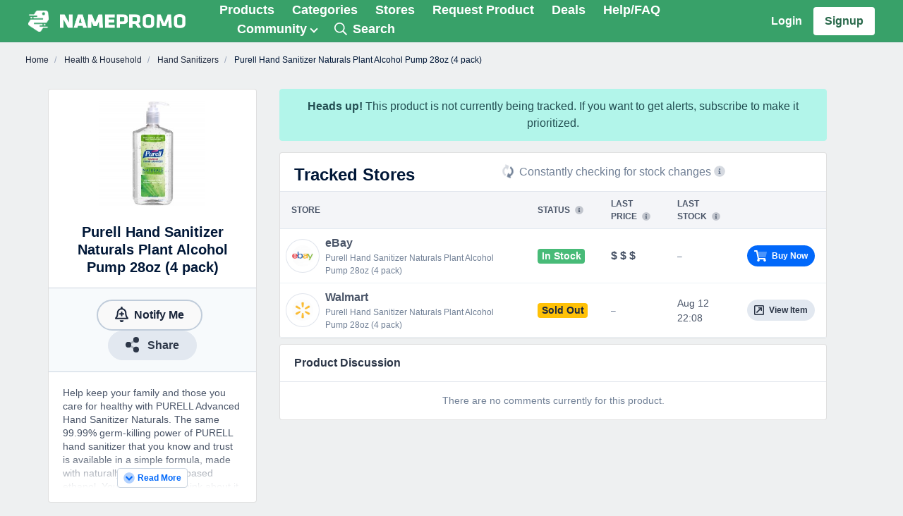

--- FILE ---
content_type: text/html; charset=UTF-8
request_url: https://namepromo.com/p/10234-purell-hand-sanitizer-naturals-plant-alcohol-pump-28oz-4-pack
body_size: 15968
content:
<!doctype html><html
lang="en"><head><meta
charset="utf-8" /><meta
name="viewport" content="width=device-width, initial-scale=1, shrink-to-fit=no" /><title> Purell Hand Sanitizer Naturals Plant Alcohol Pump 28oz (4 pack)  | NamePromo</title><meta
name="csrf-token" content="9pouUs10agP8AU1nXi3tpeRrwMbNiokeXWaAP169" /><meta
name="referrer" content="always" /><link
rel="dns-prefetch" href="//storage.namepromo.com" /><link
rel="dns-prefetch" href="//kit.fontawesome.com" /><link
rel="preconnect" href="//storage.namepromo.com" /><link
rel="preconnect" href="//kit.fontawesome.com" crossorigin /><meta
property="og:site_name" content="NamePromo" /><meta
property="og:title" content="Purell Hand Sanitizer Naturals Plant Alcohol Pump 28oz (4 pack) | NamePromo" /><meta
name="twitter:title" content="Purell Hand Sanitizer Naturals Plant Alcohol Pump 28oz (4 pack) | NamePromo" /><meta
name="description" content="Tracking stock changes for Purell Hand Sanitizer Naturals Plant Alcohol Pump 28oz (4 pack). Subscribe to alerts to get notified when Purell Hand Sanitizer Naturals Plant Alcohol Pump 28oz (4 pack) is restocked." /><meta
property="og:description" content="Tracking stock changes for Purell Hand Sanitizer Naturals Plant Alcohol Pump 28oz (4 pack). Subscribe to alerts to get notified when Purell Hand Sanitizer Naturals Plant Alcohol Pump 28oz (4 pack) is restocked." /><meta
name="twitter:description" content="Tracking stock changes for Purell Hand Sanitizer Naturals Plant Alcohol Pump 28oz (4 pack). Subscribe to alerts to get notified when Purell Hand Sanitizer Naturals Plant Alcohol Pump 28oz (4 pack) is restocked." /><link
rel="canonical" href="https://namepromo.com/p/10234-purell-hand-sanitizer-naturals-plant-alcohol-pump-28oz-4-pack" /><meta
property="og:url" content="https://namepromo.com/p/10234-purell-hand-sanitizer-naturals-plant-alcohol-pump-28oz-4-pack" /><meta
property="og:image" content="https://storage.namepromo.com/listings/349/default-small.jpg" /><meta
name="twitter:image" content="https://storage.namepromo.com/listings/349/default-small.jpg" /><meta
property="og:locale" content="en" /><meta
name="apple-itunes-app" content="app-id=1525272240" /><meta
name="twitter:site" content="@namepromo1" /><meta
name="twitter:creator" content="@namepromo1" /><meta
property="fb:app_id" content="975669649502477" /><meta
property="fb:page_id" content="775002809558727" /><meta
name="sentry-trace" content="1ccbffcb05bb4f0b96349bee03f664d7-126a2a23c6a94343-1"/><link
rel="shortcut icon" href="https://namepromo.com/img/icons/favicon.ico"><meta
name="theme-color" content="#fff"><meta
name="application-name" content="NamePromo"><meta
name="mobile-web-app-capable" content="yes"><meta
name="apple-mobile-web-app-capable" content="yes"><meta
name="apple-mobile-web-app-status-bar-style" content="default"><meta
name="apple-mobile-web-app-title" content="NamePromo"><link
rel="apple-touch-icon" sizes="144x144" href="https://namepromo.com/img/icons/apple-touch-icon.png"><link
rel="icon" type="image/png" sizes="32x32" href="https://namepromo.com/img/icons/favicon-32x32.png"><link
rel="icon" type="image/png" sizes="16x16" href="https://namepromo.com/img/icons/favicon-16x16.png"><link
rel="manifest" href="https://namepromo.com/manifest.json"><link
rel="mask-icon" href="https://namepromo.com/img/icons/safari-pinned-tab.svg" color="#7cb139"><meta
name="msapplication-TileColor" content="#7cb139"><meta
name="msapplication-config" content="https://namepromo.com/browserconfig.xml"><link
rel="preload" as="style" href="https://namepromo.com/build/assets/css/app-BTHscUI8.css" /><link
rel="stylesheet" href="https://namepromo.com/build/assets/css/app-BTHscUI8.css" data-navigate-track="reload" /> <script src="https://www.googletagmanager.com/gtag/js?id=UA-26696342-7" async></script> <script>window.dataLayer = window.dataLayer || [];
    function gtag(){dataLayer.push(arguments);}

    gtag('js', new Date());

    // Google Analytics 4
    gtag('config', 'G-9DMM2GBKZ7', {
                // 'send_page_view': false
    });

    // Google Ads
    gtag('config', 'AW-788361276', {
        'send_page_view': false
    });

    gtag('set', {
                'country': 'US',
        'currency': 'USD'
    });</script> <script src="https://kit.fontawesome.com/28efc7c5db.js" crossorigin="anonymous"></script> <script>window.App = {"url":"https:\/\/namepromo.com","name":"NamePromo","route":"products.show","user":null,"user_products":[],"user_listings":[],"categories":["action figures","air purifiers","animal crossing","apple watch","apple watch series 6","appliances","arts \u0026 crafts","basketball system","bikes \u0026 cycling","board \u0026 card games","cables \u0026 adapters","capture cards","collectible cards","computer monitors","computer motherboards","computer processors","computers","desk lighting","desk mounts","diapers \u0026 wipes","disposable gloves","electronics","face \u0026 body wipes","fitness \u0026 exercise","flushable wipes","freezers","game consoles","gaming","gaming accessories","graphics cards","green screens","gym equipment","hair cutting kits","headphones","health \u0026 household","home appliances","intex swimming pools","kayaks","kettlebells","laundry cleaners","lego kits","luigi\u0027s mansion","mario kart","meal replacements","minecraft","monopoly games","nintendo game \u0026 watch","nintendo switch","nintendo switch 2","nintendo switch accessories","nintendo switch controllers","nintendo switch joy-con","nintendo switch lite","nintendo switch oled","nvidia rtx 3070","nvidia rtx 3080","nvidia rtx 3090","oculus rift s \/ go","office \u0026 work","office chairs","office desks","outdoor \u0026 adventure","playstation 4 accessories","playstation 5 accessories","punching bags","racing wheels","ring fit adventure","room deodorizers","safety apparel","scooters","security cameras","sewing machines","sony playstation 4","sony playstation 5","sporting goods","streaming media players","swimming pool covers","swimming pools","switch cables \u0026 adapters","switch cases \u0026 storage","switch memory cards","tablets","thermometers","toilet bidets","tools \u0026 home goods","toys \u0026 games","trading cards","trampolines","tv \u0026 home theater","video converters","video games","water dispensers","webcams","weight benches","weight plates","weight stands","weight training","xbox one s","xbox one x","xbox series s","xbox series x","zelda breath of the wild"]};</script> <script type="text/javascript">const Ziggy={"url":"https:\/\/namepromo.com","port":null,"defaults":{},"routes":{"passport.token":{"uri":"oauth\/token","methods":["POST"]},"passport.authorizations.authorize":{"uri":"oauth\/authorize","methods":["GET","HEAD"]},"passport.token.refresh":{"uri":"oauth\/token\/refresh","methods":["POST"]},"passport.authorizations.approve":{"uri":"oauth\/authorize","methods":["POST"]},"passport.authorizations.deny":{"uri":"oauth\/authorize","methods":["DELETE"]},"passport.tokens.index":{"uri":"oauth\/tokens","methods":["GET","HEAD"]},"passport.tokens.destroy":{"uri":"oauth\/tokens\/{token_id}","methods":["DELETE"],"parameters":["token_id"]},"passport.clients.index":{"uri":"oauth\/clients","methods":["GET","HEAD"]},"passport.clients.store":{"uri":"oauth\/clients","methods":["POST"]},"passport.clients.update":{"uri":"oauth\/clients\/{client_id}","methods":["PUT"],"parameters":["client_id"]},"passport.clients.destroy":{"uri":"oauth\/clients\/{client_id}","methods":["DELETE"],"parameters":["client_id"]},"passport.scopes.index":{"uri":"oauth\/scopes","methods":["GET","HEAD"]},"passport.personal.tokens.index":{"uri":"oauth\/personal-access-tokens","methods":["GET","HEAD"]},"passport.personal.tokens.store":{"uri":"oauth\/personal-access-tokens","methods":["POST"]},"passport.personal.tokens.destroy":{"uri":"oauth\/personal-access-tokens\/{token_id}","methods":["DELETE"],"parameters":["token_id"]},"pulse":{"uri":"pulse","methods":["GET","HEAD"]},"livewire.update":{"uri":"livewire\/update","methods":["POST"]},"livewire.upload-file":{"uri":"livewire\/upload-file","methods":["POST"]},"livewire.preview-file":{"uri":"livewire\/preview-file\/{filename}","methods":["GET","HEAD"],"parameters":["filename"]},"filament-impersonate.leave":{"uri":"filament-impersonate\/leave","methods":["GET","HEAD"]},"api.brands.index":{"uri":"api\/brands","methods":["GET","HEAD"]},"api.brands.create":{"uri":"api\/brands\/create","methods":["GET","HEAD"]},"api.brands.store":{"uri":"api\/brands","methods":["POST"]},"api.brands.show":{"uri":"api\/brands\/{brand}","methods":["GET","HEAD"],"parameters":["brand"]},"api.brands.edit":{"uri":"api\/brands\/{brand}\/edit","methods":["GET","HEAD"],"parameters":["brand"]},"api.brands.update":{"uri":"api\/brands\/{brand}","methods":["PUT","PATCH"],"parameters":["brand"]},"api.brands.destroy":{"uri":"api\/brands\/{brand}","methods":["DELETE"],"parameters":["brand"]},"api.stores.index":{"uri":"api\/stores","methods":["GET","HEAD"]},"api.stores.create":{"uri":"api\/stores\/create","methods":["GET","HEAD"]},"api.stores.store":{"uri":"api\/stores","methods":["POST"]},"api.stores.show":{"uri":"api\/stores\/{store}","methods":["GET","HEAD"],"parameters":["store"]},"api.stores.edit":{"uri":"api\/stores\/{store}\/edit","methods":["GET","HEAD"],"parameters":["store"]},"api.stores.update":{"uri":"api\/stores\/{store}","methods":["PUT","PATCH"],"parameters":["store"]},"api.stores.destroy":{"uri":"api\/stores\/{store}","methods":["DELETE"],"parameters":["store"]},"api.":{"uri":"api\/widget\/subscribe","methods":["POST"]},"api.products.index":{"uri":"api\/products","methods":["GET","HEAD"]},"api.products.show":{"uri":"api\/products\/{product}","methods":["GET","HEAD"],"parameters":["product"],"bindings":{"product":"id"}},"api.listings.index":{"uri":"api\/listings","methods":["GET","HEAD"]},"api.listings.show":{"uri":"api\/listings\/{listing}","methods":["GET","HEAD"],"parameters":["listing"],"bindings":{"listing":"id"}},"api.deals.index":{"uri":"api\/deals","methods":["GET","HEAD"]},"api.deals.create":{"uri":"api\/deals\/create","methods":["GET","HEAD"]},"api.deals.store":{"uri":"api\/deals","methods":["POST"]},"api.deals.show":{"uri":"api\/deals\/{deal}","methods":["GET","HEAD"],"parameters":["deal"],"bindings":{"deal":"id"}},"api.deals.edit":{"uri":"api\/deals\/{deal}\/edit","methods":["GET","HEAD"],"parameters":["deal"]},"api.deals.update":{"uri":"api\/deals\/{deal}","methods":["PUT","PATCH"],"parameters":["deal"]},"api.deals.destroy":{"uri":"api\/deals\/{deal}","methods":["DELETE"],"parameters":["deal"]},"api.comments.store":{"uri":"api\/comments","methods":["POST"]},"widget.":{"uri":"widget\/start","methods":["GET","HEAD"]},"short.":{"uri":"{any}","methods":["GET","HEAD","POST","PUT","PATCH","DELETE","OPTIONS"],"wheres":{"any":".*"},"domain":"prmo.xyz","parameters":["any"]},"merchants.":{"uri":"merchants","methods":["GET","HEAD"]},"merchants.dashboard":{"uri":"merchants\/dashboard","methods":["GET","HEAD"]},"merchants.products":{"uri":"merchants\/products","methods":["GET","HEAD"]},"merchants.notifications":{"uri":"merchants\/notifications","methods":["GET","HEAD"]},"home":{"uri":"\/","methods":["GET","HEAD"]},"sitemap":{"uri":"sitemap.xml","methods":["GET","HEAD"]},"search":{"uri":"search","methods":["GET","HEAD"]},"products.go":{"uri":"go\/{id?}","methods":["GET","HEAD"],"parameters":["id"]},"deals.out":{"uri":"out\/{id?}","methods":["GET","HEAD"],"parameters":["id"]},"login":{"uri":"login","methods":["GET","HEAD"]},"logout":{"uri":"logout","methods":["POST"]},"register":{"uri":"register","methods":["GET","HEAD"]},"user.phone_activate":{"uri":"pa\/{code}","methods":["GET","HEAD"],"parameters":["code"]},"alerts":{"uri":"user\/alerts","methods":["GET","HEAD"]},"settings":{"uri":"user\/settings","methods":["GET","HEAD"]},"user.notifications":{"uri":"user\/notifications","methods":["GET","HEAD"]},"subscribe":{"uri":"user\/subscribe","methods":["GET","HEAD"]},"unsubscribe":{"uri":"unsub\/{uid}","methods":["GET","HEAD"],"parameters":["uid"]},"categories":{"uri":"categories","methods":["GET","HEAD"]},"categories.show":{"uri":"c\/{id}-{slug?}","methods":["GET","HEAD"],"parameters":["id","slug"]},"stores":{"uri":"stores","methods":["GET","HEAD"]},"stores.show":{"uri":"s\/{id}-{slug?}","methods":["GET","HEAD"],"parameters":["id","slug"]},"stores.deals":{"uri":"s\/{id}-{slug}\/deals","methods":["GET","HEAD"],"parameters":["id","slug"]},"stores.offers":{"uri":"s\/{id}-{slug}\/offers","methods":["GET","HEAD"],"parameters":["id","slug"]},"products.history":{"uri":"p\/{id}-{slug}\/history","methods":["GET","HEAD"],"parameters":["id","slug"]},"products.show":{"uri":"p\/{id}-{slug?}","methods":["GET","HEAD"],"parameters":["id","slug"]},"products.unfollow":{"uri":"pu\/{uid}\/{pid}","methods":["GET","HEAD"],"parameters":["uid","pid"]},"products":{"uri":"products","methods":["GET","HEAD"]},"products.request":{"uri":"products\/request","methods":["GET","HEAD"]},"listings.history":{"uri":"l\/{id}-{slug}\/history","methods":["GET","HEAD"],"parameters":["id","slug"]},"listings.show":{"uri":"l\/{id}-{slug?}","methods":["GET","HEAD"],"parameters":["id","slug"]},"listings.unfollow":{"uri":"lu\/{uid}\/{lid}","methods":["GET","HEAD"],"parameters":["uid","lid"]},"deals":{"uri":"deals","methods":["GET","HEAD"]},"deals.new":{"uri":"deals\/new","methods":["GET","HEAD"]},"deals.show":{"uri":"d\/{id}-{slug}","methods":["GET","HEAD"],"parameters":["id","slug"]},"coupons":{"uri":"coupons","methods":["GET","HEAD"]},"brands":{"uri":"brands","methods":["GET","HEAD"]},"brands.show":{"uri":"b\/{id}-{slug?}","methods":["GET","HEAD"],"parameters":["id","slug"]},"stories":{"uri":"community\/stories","methods":["GET","HEAD"]},"stories.share":{"uri":"community\/stories\/share","methods":["GET","HEAD"]},"comments.report":{"uri":"comments\/{id}\/report","methods":["GET","HEAD"],"parameters":["id"]},"app.ios":{"uri":"app\/ios","methods":["GET","HEAD"]},"app.android":{"uri":"app\/android","methods":["GET","HEAD"]},"app":{"uri":"app","methods":["GET","HEAD"]},"learn":{"uri":"learn-more","methods":["GET","HEAD"]},"help":{"uri":"help","methods":["GET","HEAD"]},"about":{"uri":"about","methods":["GET","HEAD"]},"support":{"uri":"support","methods":["GET","HEAD"]},"press":{"uri":"press","methods":["GET","HEAD"]},"legal.terms":{"uri":"legal\/terms","methods":["GET","HEAD"]},"legal.privacy":{"uri":"legal\/privacy","methods":["GET","HEAD"]},"discord.invite":{"uri":"discord\/invite","methods":["GET","HEAD"]},"contact":{"uri":"contact","methods":["GET","HEAD"]}}};!function(t,r){"object"==typeof exports&&"undefined"!=typeof module?module.exports=r():"function"==typeof define&&define.amd?define(r):(t||self).route=r()}(this,function(){function t(t,r){for(var n=0;n<r.length;n++){var e=r[n];e.enumerable=e.enumerable||!1,e.configurable=!0,"value"in e&&(e.writable=!0),Object.defineProperty(t,u(e.key),e)}}function r(r,n,e){return n&&t(r.prototype,n),e&&t(r,e),Object.defineProperty(r,"prototype",{writable:!1}),r}function n(){return n=Object.assign?Object.assign.bind():function(t){for(var r=1;r<arguments.length;r++){var n=arguments[r];for(var e in n)({}).hasOwnProperty.call(n,e)&&(t[e]=n[e])}return t},n.apply(null,arguments)}function e(t){return e=Object.setPrototypeOf?Object.getPrototypeOf.bind():function(t){return t.__proto__||Object.getPrototypeOf(t)},e(t)}function o(){try{var t=!Boolean.prototype.valueOf.call(Reflect.construct(Boolean,[],function(){}))}catch(t){}return(o=function(){return!!t})()}function i(t,r){return i=Object.setPrototypeOf?Object.setPrototypeOf.bind():function(t,r){return t.__proto__=r,t},i(t,r)}function u(t){var r=function(t){if("object"!=typeof t||!t)return t;var r=t[Symbol.toPrimitive];if(void 0!==r){var n=r.call(t,"string");if("object"!=typeof n)return n;throw new TypeError("@@toPrimitive must return a primitive value.")}return String(t)}(t);return"symbol"==typeof r?r:r+""}function f(t){var r="function"==typeof Map?new Map:void 0;return f=function(t){if(null===t||!function(t){try{return-1!==Function.toString.call(t).indexOf("[native code]")}catch(r){return"function"==typeof t}}(t))return t;if("function"!=typeof t)throw new TypeError("Super expression must either be null or a function");if(void 0!==r){if(r.has(t))return r.get(t);r.set(t,n)}function n(){return function(t,r,n){if(o())return Reflect.construct.apply(null,arguments);var e=[null];e.push.apply(e,r);var u=new(t.bind.apply(t,e));return n&&i(u,n.prototype),u}(t,arguments,e(this).constructor)}return n.prototype=Object.create(t.prototype,{constructor:{value:n,enumerable:!1,writable:!0,configurable:!0}}),i(n,t)},f(t)}var a=String.prototype.replace,c=/%20/g,l="RFC3986",s={default:l,formatters:{RFC1738:function(t){return a.call(t,c,"+")},RFC3986:function(t){return String(t)}},RFC1738:"RFC1738",RFC3986:l},v=Object.prototype.hasOwnProperty,p=Array.isArray,y=function(){for(var t=[],r=0;r<256;++r)t.push("%"+((r<16?"0":"")+r.toString(16)).toUpperCase());return t}(),d=function(t,r){for(var n=r&&r.plainObjects?Object.create(null):{},e=0;e<t.length;++e)void 0!==t[e]&&(n[e]=t[e]);return n},b={arrayToObject:d,assign:function(t,r){return Object.keys(r).reduce(function(t,n){return t[n]=r[n],t},t)},combine:function(t,r){return[].concat(t,r)},compact:function(t){for(var r=[{obj:{o:t},prop:"o"}],n=[],e=0;e<r.length;++e)for(var o=r[e],i=o.obj[o.prop],u=Object.keys(i),f=0;f<u.length;++f){var a=u[f],c=i[a];"object"==typeof c&&null!==c&&-1===n.indexOf(c)&&(r.push({obj:i,prop:a}),n.push(c))}return function(t){for(;t.length>1;){var r=t.pop(),n=r.obj[r.prop];if(p(n)){for(var e=[],o=0;o<n.length;++o)void 0!==n[o]&&e.push(n[o]);r.obj[r.prop]=e}}}(r),t},decode:function(t,r,n){var e=t.replace(/\+/g," ");if("iso-8859-1"===n)return e.replace(/%[0-9a-f]{2}/gi,unescape);try{return decodeURIComponent(e)}catch(t){return e}},encode:function(t,r,n,e,o){if(0===t.length)return t;var i=t;if("symbol"==typeof t?i=Symbol.prototype.toString.call(t):"string"!=typeof t&&(i=String(t)),"iso-8859-1"===n)return escape(i).replace(/%u[0-9a-f]{4}/gi,function(t){return"%26%23"+parseInt(t.slice(2),16)+"%3B"});for(var u="",f=0;f<i.length;++f){var a=i.charCodeAt(f);45===a||46===a||95===a||126===a||a>=48&&a<=57||a>=65&&a<=90||a>=97&&a<=122||o===s.RFC1738&&(40===a||41===a)?u+=i.charAt(f):a<128?u+=y[a]:a<2048?u+=y[192|a>>6]+y[128|63&a]:a<55296||a>=57344?u+=y[224|a>>12]+y[128|a>>6&63]+y[128|63&a]:(a=65536+((1023&a)<<10|1023&i.charCodeAt(f+=1)),u+=y[240|a>>18]+y[128|a>>12&63]+y[128|a>>6&63]+y[128|63&a])}return u},isBuffer:function(t){return!(!t||"object"!=typeof t||!(t.constructor&&t.constructor.isBuffer&&t.constructor.isBuffer(t)))},isRegExp:function(t){return"[object RegExp]"===Object.prototype.toString.call(t)},maybeMap:function(t,r){if(p(t)){for(var n=[],e=0;e<t.length;e+=1)n.push(r(t[e]));return n}return r(t)},merge:function t(r,n,e){if(!n)return r;if("object"!=typeof n){if(p(r))r.push(n);else{if(!r||"object"!=typeof r)return[r,n];(e&&(e.plainObjects||e.allowPrototypes)||!v.call(Object.prototype,n))&&(r[n]=!0)}return r}if(!r||"object"!=typeof r)return[r].concat(n);var o=r;return p(r)&&!p(n)&&(o=d(r,e)),p(r)&&p(n)?(n.forEach(function(n,o){if(v.call(r,o)){var i=r[o];i&&"object"==typeof i&&n&&"object"==typeof n?r[o]=t(i,n,e):r.push(n)}else r[o]=n}),r):Object.keys(n).reduce(function(r,o){var i=n[o];return r[o]=v.call(r,o)?t(r[o],i,e):i,r},o)}},h=Object.prototype.hasOwnProperty,g={brackets:function(t){return t+"[]"},comma:"comma",indices:function(t,r){return t+"["+r+"]"},repeat:function(t){return t}},m=Array.isArray,j=String.prototype.split,w=Array.prototype.push,O=function(t,r){w.apply(t,m(r)?r:[r])},E=Date.prototype.toISOString,R=s.default,S={addQueryPrefix:!1,allowDots:!1,charset:"utf-8",charsetSentinel:!1,delimiter:"&",encode:!0,encoder:b.encode,encodeValuesOnly:!1,format:R,formatter:s.formatters[R],indices:!1,serializeDate:function(t){return E.call(t)},skipNulls:!1,strictNullHandling:!1},k=function t(r,n,e,o,i,u,f,a,c,l,s,v,p,y){var d,h=r;if("function"==typeof f?h=f(n,h):h instanceof Date?h=l(h):"comma"===e&&m(h)&&(h=b.maybeMap(h,function(t){return t instanceof Date?l(t):t})),null===h){if(o)return u&&!p?u(n,S.encoder,y,"key",s):n;h=""}if("string"==typeof(d=h)||"number"==typeof d||"boolean"==typeof d||"symbol"==typeof d||"bigint"==typeof d||b.isBuffer(h)){if(u){var g=p?n:u(n,S.encoder,y,"key",s);if("comma"===e&&p){for(var w=j.call(String(h),","),E="",R=0;R<w.length;++R)E+=(0===R?"":",")+v(u(w[R],S.encoder,y,"value",s));return[v(g)+"="+E]}return[v(g)+"="+v(u(h,S.encoder,y,"value",s))]}return[v(n)+"="+v(String(h))]}var k,T=[];if(void 0===h)return T;if("comma"===e&&m(h))k=[{value:h.length>0?h.join(",")||null:void 0}];else if(m(f))k=f;else{var $=Object.keys(h);k=a?$.sort(a):$}for(var x=0;x<k.length;++x){var N=k[x],C="object"==typeof N&&void 0!==N.value?N.value:h[N];if(!i||null!==C){var A=m(h)?"function"==typeof e?e(n,N):n:n+(c?"."+N:"["+N+"]");O(T,t(C,A,e,o,i,u,f,a,c,l,s,v,p,y))}}return T},T=Object.prototype.hasOwnProperty,$=Array.isArray,x={allowDots:!1,allowPrototypes:!1,arrayLimit:20,charset:"utf-8",charsetSentinel:!1,comma:!1,decoder:b.decode,delimiter:"&",depth:5,ignoreQueryPrefix:!1,interpretNumericEntities:!1,parameterLimit:1e3,parseArrays:!0,plainObjects:!1,strictNullHandling:!1},N=function(t){return t.replace(/&#(\d+);/g,function(t,r){return String.fromCharCode(parseInt(r,10))})},C=function(t,r){return t&&"string"==typeof t&&r.comma&&t.indexOf(",")>-1?t.split(","):t},A=function(t,r,n,e){if(t){var o=n.allowDots?t.replace(/\.([^.[]+)/g,"[$1]"):t,i=/(\[[^[\]]*])/g,u=n.depth>0&&/(\[[^[\]]*])/.exec(o),f=u?o.slice(0,u.index):o,a=[];if(f){if(!n.plainObjects&&T.call(Object.prototype,f)&&!n.allowPrototypes)return;a.push(f)}for(var c=0;n.depth>0&&null!==(u=i.exec(o))&&c<n.depth;){if(c+=1,!n.plainObjects&&T.call(Object.prototype,u[1].slice(1,-1))&&!n.allowPrototypes)return;a.push(u[1])}return u&&a.push("["+o.slice(u.index)+"]"),function(t,r,n,e){for(var o=e?r:C(r,n),i=t.length-1;i>=0;--i){var u,f=t[i];if("[]"===f&&n.parseArrays)u=[].concat(o);else{u=n.plainObjects?Object.create(null):{};var a="["===f.charAt(0)&&"]"===f.charAt(f.length-1)?f.slice(1,-1):f,c=parseInt(a,10);n.parseArrays||""!==a?!isNaN(c)&&f!==a&&String(c)===a&&c>=0&&n.parseArrays&&c<=n.arrayLimit?(u=[])[c]=o:"__proto__"!==a&&(u[a]=o):u={0:o}}o=u}return o}(a,r,n,e)}},D=function(t,r){var n=function(t){if(!t)return x;if(null!=t.decoder&&"function"!=typeof t.decoder)throw new TypeError("Decoder has to be a function.");if(void 0!==t.charset&&"utf-8"!==t.charset&&"iso-8859-1"!==t.charset)throw new TypeError("The charset option must be either utf-8, iso-8859-1, or undefined");return{allowDots:void 0===t.allowDots?x.allowDots:!!t.allowDots,allowPrototypes:"boolean"==typeof t.allowPrototypes?t.allowPrototypes:x.allowPrototypes,arrayLimit:"number"==typeof t.arrayLimit?t.arrayLimit:x.arrayLimit,charset:void 0===t.charset?x.charset:t.charset,charsetSentinel:"boolean"==typeof t.charsetSentinel?t.charsetSentinel:x.charsetSentinel,comma:"boolean"==typeof t.comma?t.comma:x.comma,decoder:"function"==typeof t.decoder?t.decoder:x.decoder,delimiter:"string"==typeof t.delimiter||b.isRegExp(t.delimiter)?t.delimiter:x.delimiter,depth:"number"==typeof t.depth||!1===t.depth?+t.depth:x.depth,ignoreQueryPrefix:!0===t.ignoreQueryPrefix,interpretNumericEntities:"boolean"==typeof t.interpretNumericEntities?t.interpretNumericEntities:x.interpretNumericEntities,parameterLimit:"number"==typeof t.parameterLimit?t.parameterLimit:x.parameterLimit,parseArrays:!1!==t.parseArrays,plainObjects:"boolean"==typeof t.plainObjects?t.plainObjects:x.plainObjects,strictNullHandling:"boolean"==typeof t.strictNullHandling?t.strictNullHandling:x.strictNullHandling}}(r);if(""===t||null==t)return n.plainObjects?Object.create(null):{};for(var e="string"==typeof t?function(t,r){var n,e={},o=(r.ignoreQueryPrefix?t.replace(/^\?/,""):t).split(r.delimiter,Infinity===r.parameterLimit?void 0:r.parameterLimit),i=-1,u=r.charset;if(r.charsetSentinel)for(n=0;n<o.length;++n)0===o[n].indexOf("utf8=")&&("utf8=%E2%9C%93"===o[n]?u="utf-8":"utf8=%26%2310003%3B"===o[n]&&(u="iso-8859-1"),i=n,n=o.length);for(n=0;n<o.length;++n)if(n!==i){var f,a,c=o[n],l=c.indexOf("]="),s=-1===l?c.indexOf("="):l+1;-1===s?(f=r.decoder(c,x.decoder,u,"key"),a=r.strictNullHandling?null:""):(f=r.decoder(c.slice(0,s),x.decoder,u,"key"),a=b.maybeMap(C(c.slice(s+1),r),function(t){return r.decoder(t,x.decoder,u,"value")})),a&&r.interpretNumericEntities&&"iso-8859-1"===u&&(a=N(a)),c.indexOf("[]=")>-1&&(a=$(a)?[a]:a),e[f]=T.call(e,f)?b.combine(e[f],a):a}return e}(t,n):t,o=n.plainObjects?Object.create(null):{},i=Object.keys(e),u=0;u<i.length;++u){var f=i[u],a=A(f,e[f],n,"string"==typeof t);o=b.merge(o,a,n)}return b.compact(o)},P=/*#__PURE__*/function(){function t(t,r,n){var e,o;this.name=t,this.definition=r,this.bindings=null!=(e=r.bindings)?e:{},this.wheres=null!=(o=r.wheres)?o:{},this.config=n}var n=t.prototype;return n.matchesUrl=function(t){var r,n=this;if(!this.definition.methods.includes("GET"))return!1;var e=this.template.replace(/[.*+$()[\]]/g,"\\$&").replace(/(\/?){([^}?]*)(\??)}/g,function(t,r,e,o){var i,u="(?<"+e+">"+((null==(i=n.wheres[e])?void 0:i.replace(/(^\^)|(\$$)/g,""))||"[^/?]+")+")";return o?"("+r+u+")?":""+r+u}).replace(/^\w+:\/\//,""),o=t.replace(/^\w+:\/\//,"").split("?"),i=o[0],u=o[1],f=null!=(r=new RegExp("^"+e+"/?$").exec(i))?r:new RegExp("^"+e+"/?$").exec(decodeURI(i));if(f){for(var a in f.groups)f.groups[a]="string"==typeof f.groups[a]?decodeURIComponent(f.groups[a]):f.groups[a];return{params:f.groups,query:D(u)}}return!1},n.compile=function(t){var r=this;return this.parameterSegments.length?this.template.replace(/{([^}?]+)(\??)}/g,function(n,e,o){var i,u;if(!o&&[null,void 0].includes(t[e]))throw new Error("Ziggy error: '"+e+"' parameter is required for route '"+r.name+"'.");if(r.wheres[e]&&!new RegExp("^"+(o?"("+r.wheres[e]+")?":r.wheres[e])+"$").test(null!=(u=t[e])?u:""))throw new Error("Ziggy error: '"+e+"' parameter '"+t[e]+"' does not match required format '"+r.wheres[e]+"' for route '"+r.name+"'.");return encodeURI(null!=(i=t[e])?i:"").replace(/%7C/g,"|").replace(/%25/g,"%").replace(/\$/g,"%24")}).replace(this.config.absolute?/(\.[^/]+?)(\/\/)/:/(^)(\/\/)/,"$1/").replace(/\/+$/,""):this.template},r(t,[{key:"template",get:function(){var t=(this.origin+"/"+this.definition.uri).replace(/\/+$/,"");return""===t?"/":t}},{key:"origin",get:function(){return this.config.absolute?this.definition.domain?""+this.config.url.match(/^\w+:\/\//)[0]+this.definition.domain+(this.config.port?":"+this.config.port:""):this.config.url:""}},{key:"parameterSegments",get:function(){var t,r;return null!=(t=null==(r=this.template.match(/{[^}?]+\??}/g))?void 0:r.map(function(t){return{name:t.replace(/{|\??}/g,""),required:!/\?}$/.test(t)}}))?t:[]}}])}(),F=/*#__PURE__*/function(t){function e(r,e,o,i){var u;if(void 0===o&&(o=!0),(u=t.call(this)||this).t=null!=i?i:"undefined"!=typeof Ziggy?Ziggy:null==globalThis?void 0:globalThis.Ziggy,u.t=n({},u.t,{absolute:o}),r){if(!u.t.routes[r])throw new Error("Ziggy error: route '"+r+"' is not in the route list.");u.i=new P(r,u.t.routes[r],u.t),u.u=u.l(e)}return u}var o,u;u=t,(o=e).prototype=Object.create(u.prototype),o.prototype.constructor=o,i(o,u);var f=e.prototype;return f.toString=function(){var t=this,r=Object.keys(this.u).filter(function(r){return!t.i.parameterSegments.some(function(t){return t.name===r})}).filter(function(t){return"_query"!==t}).reduce(function(r,e){var o;return n({},r,((o={})[e]=t.u[e],o))},{});return this.i.compile(this.u)+function(t,r){var n,e=t,o=function(t){if(!t)return S;if(null!=t.encoder&&"function"!=typeof t.encoder)throw new TypeError("Encoder has to be a function.");var r=t.charset||S.charset;if(void 0!==t.charset&&"utf-8"!==t.charset&&"iso-8859-1"!==t.charset)throw new TypeError("The charset option must be either utf-8, iso-8859-1, or undefined");var n=s.default;if(void 0!==t.format){if(!h.call(s.formatters,t.format))throw new TypeError("Unknown format option provided.");n=t.format}var e=s.formatters[n],o=S.filter;return("function"==typeof t.filter||m(t.filter))&&(o=t.filter),{addQueryPrefix:"boolean"==typeof t.addQueryPrefix?t.addQueryPrefix:S.addQueryPrefix,allowDots:void 0===t.allowDots?S.allowDots:!!t.allowDots,charset:r,charsetSentinel:"boolean"==typeof t.charsetSentinel?t.charsetSentinel:S.charsetSentinel,delimiter:void 0===t.delimiter?S.delimiter:t.delimiter,encode:"boolean"==typeof t.encode?t.encode:S.encode,encoder:"function"==typeof t.encoder?t.encoder:S.encoder,encodeValuesOnly:"boolean"==typeof t.encodeValuesOnly?t.encodeValuesOnly:S.encodeValuesOnly,filter:o,format:n,formatter:e,serializeDate:"function"==typeof t.serializeDate?t.serializeDate:S.serializeDate,skipNulls:"boolean"==typeof t.skipNulls?t.skipNulls:S.skipNulls,sort:"function"==typeof t.sort?t.sort:null,strictNullHandling:"boolean"==typeof t.strictNullHandling?t.strictNullHandling:S.strictNullHandling}}(r);"function"==typeof o.filter?e=(0,o.filter)("",e):m(o.filter)&&(n=o.filter);var i=[];if("object"!=typeof e||null===e)return"";var u=g[r&&r.arrayFormat in g?r.arrayFormat:r&&"indices"in r?r.indices?"indices":"repeat":"indices"];n||(n=Object.keys(e)),o.sort&&n.sort(o.sort);for(var f=0;f<n.length;++f){var a=n[f];o.skipNulls&&null===e[a]||O(i,k(e[a],a,u,o.strictNullHandling,o.skipNulls,o.encode?o.encoder:null,o.filter,o.sort,o.allowDots,o.serializeDate,o.format,o.formatter,o.encodeValuesOnly,o.charset))}var c=i.join(o.delimiter),l=!0===o.addQueryPrefix?"?":"";return o.charsetSentinel&&(l+="iso-8859-1"===o.charset?"utf8=%26%2310003%3B&":"utf8=%E2%9C%93&"),c.length>0?l+c:""}(n({},r,this.u._query),{addQueryPrefix:!0,arrayFormat:"indices",encodeValuesOnly:!0,skipNulls:!0,encoder:function(t,r){return"boolean"==typeof t?Number(t):r(t)}})},f.v=function(t){var r=this;t?this.t.absolute&&t.startsWith("/")&&(t=this.p().host+t):t=this.h();var e={},o=Object.entries(this.t.routes).find(function(n){return e=new P(n[0],n[1],r.t).matchesUrl(t)})||[void 0,void 0];return n({name:o[0]},e,{route:o[1]})},f.h=function(){var t=this.p(),r=t.pathname,n=t.search;return(this.t.absolute?t.host+r:r.replace(this.t.url.replace(/^\w*:\/\/[^/]+/,""),"").replace(/^\/+/,"/"))+n},f.current=function(t,r){var e=this.v(),o=e.name,i=e.params,u=e.query,f=e.route;if(!t)return o;var a=new RegExp("^"+t.replace(/\./g,"\\.").replace(/\*/g,".*")+"$").test(o);if([null,void 0].includes(r)||!a)return a;var c=new P(o,f,this.t);r=this.l(r,c);var l=n({},i,u);if(Object.values(r).every(function(t){return!t})&&!Object.values(l).some(function(t){return void 0!==t}))return!0;var s=function(t,r){return Object.entries(t).every(function(t){var n=t[0],e=t[1];return Array.isArray(e)&&Array.isArray(r[n])?e.every(function(t){return r[n].includes(t)}):"object"==typeof e&&"object"==typeof r[n]&&null!==e&&null!==r[n]?s(e,r[n]):r[n]==e})};return s(r,l)},f.p=function(){var t,r,n,e,o,i,u="undefined"!=typeof window?window.location:{},f=u.host,a=u.pathname,c=u.search;return{host:null!=(t=null==(r=this.t.location)?void 0:r.host)?t:void 0===f?"":f,pathname:null!=(n=null==(e=this.t.location)?void 0:e.pathname)?n:void 0===a?"":a,search:null!=(o=null==(i=this.t.location)?void 0:i.search)?o:void 0===c?"":c}},f.has=function(t){return this.t.routes.hasOwnProperty(t)},f.l=function(t,r){var e=this;void 0===t&&(t={}),void 0===r&&(r=this.i),null!=t||(t={}),t=["string","number"].includes(typeof t)?[t]:t;var o=r.parameterSegments.filter(function(t){return!e.t.defaults[t.name]});if(Array.isArray(t))t=t.reduce(function(t,r,e){var i,u;return n({},t,o[e]?((i={})[o[e].name]=r,i):"object"==typeof r?r:((u={})[r]="",u))},{});else if(1===o.length&&!t[o[0].name]&&(t.hasOwnProperty(Object.values(r.bindings)[0])||t.hasOwnProperty("id"))){var i;(i={})[o[0].name]=t,t=i}return n({},this.m(r),this.j(t,r))},f.m=function(t){var r=this;return t.parameterSegments.filter(function(t){return r.t.defaults[t.name]}).reduce(function(t,e,o){var i,u=e.name;return n({},t,((i={})[u]=r.t.defaults[u],i))},{})},f.j=function(t,r){var e=r.bindings,o=r.parameterSegments;return Object.entries(t).reduce(function(t,r){var i,u,f=r[0],a=r[1];if(!a||"object"!=typeof a||Array.isArray(a)||!o.some(function(t){return t.name===f}))return n({},t,((u={})[f]=a,u));if(!a.hasOwnProperty(e[f])){if(!a.hasOwnProperty("id"))throw new Error("Ziggy error: object passed as '"+f+"' parameter is missing route model binding key '"+e[f]+"'.");e[f]="id"}return n({},t,((i={})[f]=a[e[f]],i))},{})},f.valueOf=function(){return this.toString()},r(e,[{key:"params",get:function(){var t=this.v();return n({},t.params,t.query)}},{key:"routeParams",get:function(){return this.v().params}},{key:"queryParams",get:function(){return this.v().query}}])}(/*#__PURE__*/f(String));return function(t,r,n,e){var o=new F(t,r,n,e);return t?o.toString():o}});</script> <meta
property="og:type" content="product" /><meta
name="twitter:card" content="summary" /><meta
property="og:updated_time" content="2025-09-07T17:39:48+00:00" /><meta
property="article:modified_time" content="2025-09-07T17:39:48+00:00" /> <script>window.App.product = {"id":10234,"category_id":2,"name":"Purell Hand Sanitizer Naturals Plant Alcohol Pump 28oz (4 pack)","list_price":null,"active":false,"created_at":"2020-05-08T17:37:21.000000Z","updated_at":"2025-09-07T17:39:48.000000Z","brand_id":107,"model":"3182-04-CMR","upc":["073852073362"],"embed_url":null,"source":null,"source_id":null,"track":false,"link":"https:\/\/namepromo.com\/p\/10234-purell-hand-sanitizer-naturals-plant-alcohol-pump-28oz-4-pack","image_url":"https:\/\/storage.namepromo.com\/listings\/349\/default-small.jpg","category":{"id":2,"group_id":11,"parent_id":80,"name":"Hand Sanitizers","slug":"hand-sanitizers","featured":false,"position":3,"type":"list","active":false,"created_at":"2020-04-21T23:09:43.000000Z","link":"https:\/\/namepromo.com\/c\/2-hand-sanitizers","image_url":"https:\/\/storage.namepromo.com\/categories\/63\/hand-sanitizer-thumb.jpg","products":[]},"listings":[{"id":349,"store_id":5,"name":"Purell Hand Sanitizer Naturals Plant Alcohol Pump 28oz (4 pack)","price":"27.96","model":"3182-04-CMR","upc":"073852073362","sku":"978323038","restricted":false,"stocked":false,"url":"https:\/\/www.walmart.com\/ip\/Pack-of-4-PURELL-Advanced-Hand-Sanitizer-Naturals-with-Plant-Based-Alcohol-28-Oz-Pump\/978323038?selectedSellerId=0\u0026selected=true","image_url":"https:\/\/storage.namepromo.com\/listings\/349\/default-small.jpg","active":true,"checked_at":"2021-12-21T04:02:12.000000Z","stocked_at":"2020-08-12T22:45:05.000000Z","created_at":"2020-05-08T17:37:21.000000Z","updated_at":"2025-04-17T00:07:21.000000Z","notify_at":"2020-08-12T22:35:12.000000Z","product_id":10234,"merchant_id":null,"variant_id":null,"link":"https:\/\/namepromo.com\/l\/349-purell-hand-sanitizer-naturals-plant-alcohol-pump-28oz-4-pack","click_url":"https:\/\/goto.walmart.com\/c\/1322068\/612734\/9383?veh=aff\u0026sourceid=imp_000011112222333344\u0026u=https%3A%2F%2Fwww.walmart.com%2Fip%2FPack-of-4-PURELL-Advanced-Hand-Sanitizer-Naturals-with-Plant-Based-Alcohol-28-Oz-Pump%2F978323038%3FselectedSellerId%3D0%26selected%3Dtrue","thumb_url":"https:\/\/storage.namepromo.com\/listings\/349\/default-thumb.jpg","go_url":"https:\/\/namepromo.com\/go\/349","store":{"id":5,"name":"Walmart","slug":"walmart","network":"impact","url":"https:\/\/www.walmart.com","featured":true,"active":true,"created_at":"2020-04-13T21:40:57.000000Z","updated_at":"2020-04-13T21:40:57.000000Z","user_id":null,"link":"https:\/\/namepromo.com\/s\/5-walmart","click_url":"https:\/\/goto.walmart.com\/c\/1322068\/612734\/9383?veh=aff\u0026sourceid=imp_000011112222333344\u0026u=https%3A%2F%2Fwww.walmart.com","search_url":"","thumb_url":"https:\/\/storage.namepromo.com\/stores\/21\/walmart_icon-thumb.jpg","image_url":"https:\/\/storage.namepromo.com\/stores\/21\/walmart_icon-large.jpg","logo_url":"https:\/\/storage.namepromo.com\/stores\/22\/walmart_logo-large.jpg"}}]};</script> <style>.card-header .card-img-top {
        height: 150px;
        object-fit: contain !important;
    }</style></head><body><noscript><strong>
We&#039;re sorry but this website doesn&#039;t work properly without JavaScript enabled. Please enable it to continue.
</strong></noscript><div
id="app"><nav-bar
query=""></nav-bar><div
class="content-fixed"><main
class="py-0 sm:py-4"><div
class="content-fluid"><nav
class="hidden sm:block mb-4 px-5"><ol
class="breadcrumb breadcrumb-style1 mb-2"><li
class="breadcrumb-item">
<a
href="https://namepromo.com">Home</a></li><li
class="breadcrumb-item">
<a
href="https://namepromo.com/c/80-health-household">
Health &amp; Household
</a></li><li
class="breadcrumb-item">
<a
href="https://namepromo.com/c/2-hand-sanitizers">
Hand Sanitizers
</a></li><li
class="breadcrumb-item">
Purell Hand Sanitizer Naturals Plant Alcohol Pump 28oz (4 pack)</li></ol></nav><div
class="flex flex-wrap justify-center sm:py-4"><div
class="w-full sm:w-3/12"><div
class="sm:sticky sm:top-0" style="top:75px;"><div
class="card relative shadow-none rounded mr-0 sm:mr-4"><div
class="card-header border-b-0"><div
class="text-center px-5">
<img
data-src="https://storage.namepromo.com/listings/349/default-small.jpg" alt="Purell Hand Sanitizer Naturals Plant Alcohol Pump 28oz (4 pack)" class="lazyload card-img-top img-fluid" /><div
class="mt-6 flex items-center justify-center"><h5 class="mb-0 text-lg sm:text-xl font-semibold">
Purell Hand Sanitizer Naturals Plant Alcohol Pump 28oz (4 pack)</h5></div></div></div><div
class="card-body py-4 bg-gray-100 border-t border-b border-gray-400"><div
class="flex flex-wrap items-center justify-center text-center">
<follow-product-button
:product='{"id":10234,"category_id":2,"name":"Purell Hand Sanitizer Naturals Plant Alcohol Pump 28oz (4 pack)","list_price":null,"active":false,"created_at":"2020-05-08T17:37:21.000000Z","updated_at":"2025-09-07T17:39:48.000000Z","brand_id":107,"model":"3182-04-CMR","upc":["073852073362"],"embed_url":null,"source":null,"source_id":null,"track":false,"link":"https:\/\/namepromo.com\/p\/10234-purell-hand-sanitizer-naturals-plant-alcohol-pump-28oz-4-pack","image_url":"https:\/\/storage.namepromo.com\/listings\/349\/default-small.jpg","category":{"id":2,"group_id":11,"parent_id":80,"name":"Hand Sanitizers","slug":"hand-sanitizers","featured":false,"position":3,"type":"list","active":false,"created_at":"2020-04-21T23:09:43.000000Z","link":"https:\/\/namepromo.com\/c\/2-hand-sanitizers","image_url":"https:\/\/storage.namepromo.com\/categories\/63\/hand-sanitizer-thumb.jpg","products":[],"parent":{"id":80,"group_id":null,"parent_id":13,"name":"Health \u0026 Household","slug":"health-household","featured":false,"position":99,"type":"list","active":true,"created_at":"2020-05-19T09:36:48.000000Z","link":"https:\/\/namepromo.com\/c\/80-health-household","image_url":"https:\/\/storage.namepromo.com\/listings\/1589\/51e3kOlx22L._AC_SL1000_-small.jpg"}},"listings":[{"id":349,"store_id":5,"name":"Purell Hand Sanitizer Naturals Plant Alcohol Pump 28oz (4 pack)","price":"27.96","model":"3182-04-CMR","upc":"073852073362","sku":"978323038","restricted":false,"stocked":false,"url":"https:\/\/www.walmart.com\/ip\/Pack-of-4-PURELL-Advanced-Hand-Sanitizer-Naturals-with-Plant-Based-Alcohol-28-Oz-Pump\/978323038?selectedSellerId=0\u0026selected=true","image_url":"https:\/\/storage.namepromo.com\/listings\/349\/default-small.jpg","active":true,"checked_at":"2021-12-21T04:02:12.000000Z","stocked_at":"2020-08-12T22:45:05.000000Z","created_at":"2020-05-08T17:37:21.000000Z","updated_at":"2025-04-17T00:07:21.000000Z","notify_at":"2020-08-12T22:35:12.000000Z","product_id":10234,"merchant_id":null,"variant_id":null,"link":"https:\/\/namepromo.com\/l\/349-purell-hand-sanitizer-naturals-plant-alcohol-pump-28oz-4-pack","click_url":"https:\/\/goto.walmart.com\/c\/1322068\/612734\/9383?veh=aff\u0026sourceid=imp_000011112222333344\u0026u=https%3A%2F%2Fwww.walmart.com%2Fip%2FPack-of-4-PURELL-Advanced-Hand-Sanitizer-Naturals-with-Plant-Based-Alcohol-28-Oz-Pump%2F978323038%3FselectedSellerId%3D0%26selected%3Dtrue","thumb_url":"https:\/\/storage.namepromo.com\/listings\/349\/default-thumb.jpg","go_url":"https:\/\/namepromo.com\/go\/349","store":{"id":5,"name":"Walmart","slug":"walmart","network":"impact","url":"https:\/\/www.walmart.com","featured":true,"active":true,"created_at":"2020-04-13T21:40:57.000000Z","updated_at":"2020-04-13T21:40:57.000000Z","user_id":null,"link":"https:\/\/namepromo.com\/s\/5-walmart","click_url":"https:\/\/goto.walmart.com\/c\/1322068\/612734\/9383?veh=aff\u0026sourceid=imp_000011112222333344\u0026u=https%3A%2F%2Fwww.walmart.com","search_url":"","thumb_url":"https:\/\/storage.namepromo.com\/stores\/21\/walmart_icon-thumb.jpg","image_url":"https:\/\/storage.namepromo.com\/stores\/21\/walmart_icon-large.jpg","logo_url":"https:\/\/storage.namepromo.com\/stores\/22\/walmart_logo-large.jpg"}}]}' btn-class="btn-lg mb-0 sm:mb-0 mr-2 sm:mr-1 lg:mr-2 xxl:mr-4" subscribe-text="Notify Me" :manage="true"></follow-product-button><share-button
title="Purell Hand Sanitizer Naturals Plant Alcohol Pump 28oz (4 pack)" description="Tracking stock changes for Purell Hand Sanitizer Naturals Plant Alcohol Pump 28oz (4 pack). Subscribe to alerts to get notified when Purell Hand Sanitizer Naturals Plant Alcohol Pump 28oz (4 pack) is restocked." page-url="https://namepromo.com/p/10234-purell-hand-sanitizer-naturals-plant-alcohol-pump-28oz-4-pack"></share-button></div></div><div
class="card-footer border-t-0 px-5 py-5"><div
v-cloak class="text-sm text-gray-700 leading-snug" style="text-overflow: ellipsis;">
<reveal><p>Help keep your family and those you care for healthy with PURELL Advanced Hand Sanitizer Naturals. The same 99.99% germ-killing power of PURELL hand sanitizer that you know and trust is available in a simple formula, made with naturally derived plant-based ethanol. You don’t want to think about it, but it’s true – illness causing germs are everywhere – at home, at work, and when you’re out and about. In fact, up to 80% of illnesses are transmitted by hands. Keeping your hands clean and in good condition is one of the best ways to prevent illness. We know that life moves fast, and that washing your hands with soap and water is not always an option. PURELL hand sanitizer, the #1 brand most trusted and used by hospitals, is a convenient and gentle way to kill germs and stay healthier. The patented formula has 2X Sanitizing Strength. One squirt of PURELL Advanced Hand Sanitizer equals two squirts of other national brands. Since PURELL Advanced Hand Sanitizer Naturals outperforms other sanitizers ounce-for-ounce, you get more germ-fighting power with every bottle. PURELL hand sanitizer is formulated to be gentle on skin with four conditioners and essential oils and is clinically proven to maintain skin health. It is free of harsh preservatives, and does not contain dye, triclosan, parabens or phthalates. This ECOLOGO Certified and USDA Certified Biobased formula is made with naturally renewable alcohol, with 93% Biobased content. Place this 28 oz pump bottle in your home, classroom or office reception area. Reach for the PURELL bottle when you need to kill germs, refresh or clean-up in a hurry. PURELL hand sanitizer is free of triclosan and will not create supergerms, as the alcohol formula kills germs fast and evaporates quickly, so germs don’t become resistant. GOJO Industries, a purpose-driven family enterprise, invented the PURELL brand 30 years ago.</p><p></p><ul><li><p>Included Components :4 - 28 oz PURELL Advanced Hand Sanitizer Naturals Bottle</p></li><li><p>Item Volume:&nbsp;28 fluid_ounces</p></li><li><p>Item Weight:&nbsp;1.81 pounds</p></li></ul></reveal></div></div></div><div
class="mt-4"><div
class="hidden sm:block bg-white w-full text-center" style="min-height:250px;border-radius:4px;"> <script async src="https://pagead2.googlesyndication.com/pagead/js/adsbygoogle.js"></script> <ins
class="adsbygoogle"
data-ad-client="ca-pub-6659547980109712"
data-ad-slot="2332913162"
data-ad-format="auto"
data-full-width-responsive="true"></ins> <script>(adsbygoogle = window.adsbygoogle || []).push({});</script> </div></div></div></div><div
class="w-full sm:w-8/12"><div
class="ml-0 mr-0 sm:ml-4 sm:mr-10">
<Alert
type="info" :show="true">
<b>Heads up!</b>
This product is not currently being tracked.
If you want to get alerts, subscribe to make it prioritized.
</Alert><div
class="card mt-0 sm:mt-0"><div
class="card-header sm:flex sm:justify-between sm:items-center py-2"><h4 class="mt-2 text-center text-xl sm:text-2xl font-semibold">
Tracked Stores</h4><alert-monitor
class="mt-2 sm:mt-0"></alert-monitor><div
class="hidden sm:block"></div></div><div
class="card-body p-0"><table
class="w-full table-auto border-collapse"><thead
class="bg-light"><tr><th
colspan="2" class="px-2 sm:px-4 py-2 text-xs uppercase text-gray-700 font-semibold">
Store</th><th
class="px-2 sm:px-4 py-2 text-xs uppercase text-gray-700 font-semibold">
Status
<button
@click.prevent v-tooltip="'Product availability may have changed, see site for latest status.'" type="button" class="focus:outline-none">
<i
class="fad fa-info-circle ml-1"></i>
</button></th><th
class="px-2 sm:px-4 py-2 text-xs uppercase text-gray-700 font-semibold">
Last Price
<button
@click.prevent v-tooltip="'Prices may have changed, see site for latest pricing.'" type="button" class="focus:outline-none">
<i
class="fad fa-info-circle ml-1"></i>
</button></th><th
class="px-2 sm:px-4 py-2 text-xs uppercase text-gray-700 font-semibold hidden sm:table-cell">
Last Stock
<button
@click.prevent v-tooltip="'Times are US Central (CST).'" type="button" class="focus:outline-none">
<i
class="fad fa-info-circle ml-1"></i>
</button></th><th
class="px-2 sm:px-4 py-2 hidden sm:table-cell">
&nbsp;</th></tr></thead><tbody
class="rounded border-gray-300 border-t"><tr
:product='{"id":10234,"category_id":2,"name":"Purell Hand Sanitizer Naturals Plant Alcohol Pump 28oz (4 pack)","list_price":null,"active":false,"created_at":"2020-05-08T17:37:21.000000Z","updated_at":"2025-09-07T17:39:48.000000Z","brand_id":107,"model":"3182-04-CMR","upc":["073852073362"],"embed_url":null,"source":null,"source_id":null,"track":false,"link":"https:\/\/namepromo.com\/p\/10234-purell-hand-sanitizer-naturals-plant-alcohol-pump-28oz-4-pack","image_url":"https:\/\/storage.namepromo.com\/listings\/349\/default-small.jpg","category":{"id":2,"group_id":11,"parent_id":80,"name":"Hand Sanitizers","slug":"hand-sanitizers","featured":false,"position":3,"type":"list","active":false,"created_at":"2020-04-21T23:09:43.000000Z","link":"https:\/\/namepromo.com\/c\/2-hand-sanitizers","image_url":"https:\/\/storage.namepromo.com\/categories\/63\/hand-sanitizer-thumb.jpg","products":[],"parent":{"id":80,"group_id":null,"parent_id":13,"name":"Health \u0026 Household","slug":"health-household","featured":false,"position":99,"type":"list","active":true,"created_at":"2020-05-19T09:36:48.000000Z","link":"https:\/\/namepromo.com\/c\/80-health-household","image_url":"https:\/\/storage.namepromo.com\/listings\/1589\/51e3kOlx22L._AC_SL1000_-small.jpg"}},"listings":[{"id":349,"store_id":5,"name":"Purell Hand Sanitizer Naturals Plant Alcohol Pump 28oz (4 pack)","price":"27.96","model":"3182-04-CMR","upc":"073852073362","sku":"978323038","restricted":false,"stocked":false,"url":"https:\/\/www.walmart.com\/ip\/Pack-of-4-PURELL-Advanced-Hand-Sanitizer-Naturals-with-Plant-Based-Alcohol-28-Oz-Pump\/978323038?selectedSellerId=0\u0026selected=true","image_url":"https:\/\/storage.namepromo.com\/listings\/349\/default-small.jpg","active":true,"checked_at":"2021-12-21T04:02:12.000000Z","stocked_at":"2020-08-12T22:45:05.000000Z","created_at":"2020-05-08T17:37:21.000000Z","updated_at":"2025-04-17T00:07:21.000000Z","notify_at":"2020-08-12T22:35:12.000000Z","product_id":10234,"merchant_id":null,"variant_id":null,"link":"https:\/\/namepromo.com\/l\/349-purell-hand-sanitizer-naturals-plant-alcohol-pump-28oz-4-pack","click_url":"https:\/\/goto.walmart.com\/c\/1322068\/612734\/9383?veh=aff\u0026sourceid=imp_000011112222333344\u0026u=https%3A%2F%2Fwww.walmart.com%2Fip%2FPack-of-4-PURELL-Advanced-Hand-Sanitizer-Naturals-with-Plant-Based-Alcohol-28-Oz-Pump%2F978323038%3FselectedSellerId%3D0%26selected%3Dtrue","thumb_url":"https:\/\/storage.namepromo.com\/listings\/349\/default-thumb.jpg","go_url":"https:\/\/namepromo.com\/go\/349","store":{"id":5,"name":"Walmart","slug":"walmart","network":"impact","url":"https:\/\/www.walmart.com","featured":true,"active":true,"created_at":"2020-04-13T21:40:57.000000Z","updated_at":"2020-04-13T21:40:57.000000Z","user_id":null,"link":"https:\/\/namepromo.com\/s\/5-walmart","click_url":"https:\/\/goto.walmart.com\/c\/1322068\/612734\/9383?veh=aff\u0026sourceid=imp_000011112222333344\u0026u=https%3A%2F%2Fwww.walmart.com","search_url":"","thumb_url":"https:\/\/storage.namepromo.com\/stores\/21\/walmart_icon-thumb.jpg","image_url":"https:\/\/storage.namepromo.com\/stores\/21\/walmart_icon-large.jpg","logo_url":"https:\/\/storage.namepromo.com\/stores\/22\/walmart_logo-large.jpg"}}]}' is="product-ebay-item"></tr><tr
:listing='{"id":349,"store_id":5,"name":"Purell Hand Sanitizer Naturals Plant Alcohol Pump 28oz (4 pack)","price":"27.96","model":"3182-04-CMR","upc":"073852073362","sku":"978323038","restricted":false,"stocked":false,"url":"https:\/\/www.walmart.com\/ip\/Pack-of-4-PURELL-Advanced-Hand-Sanitizer-Naturals-with-Plant-Based-Alcohol-28-Oz-Pump\/978323038?selectedSellerId=0\u0026selected=true","image_url":"https:\/\/storage.namepromo.com\/listings\/349\/default-small.jpg","active":true,"checked_at":"2021-12-21T04:02:12.000000Z","stocked_at":"2020-08-12T22:45:05.000000Z","created_at":"2020-05-08T17:37:21.000000Z","updated_at":"2025-04-17T00:07:21.000000Z","notify_at":"2020-08-12T22:35:12.000000Z","product_id":10234,"merchant_id":null,"variant_id":null,"link":"https:\/\/namepromo.com\/l\/349-purell-hand-sanitizer-naturals-plant-alcohol-pump-28oz-4-pack","click_url":"https:\/\/goto.walmart.com\/c\/1322068\/612734\/9383?veh=aff\u0026sourceid=imp_000011112222333344\u0026u=https%3A%2F%2Fwww.walmart.com%2Fip%2FPack-of-4-PURELL-Advanced-Hand-Sanitizer-Naturals-with-Plant-Based-Alcohol-28-Oz-Pump%2F978323038%3FselectedSellerId%3D0%26selected%3Dtrue","thumb_url":"https:\/\/storage.namepromo.com\/listings\/349\/default-thumb.jpg","go_url":"https:\/\/namepromo.com\/go\/349","store":{"id":5,"name":"Walmart","slug":"walmart","network":"impact","url":"https:\/\/www.walmart.com","featured":true,"active":true,"created_at":"2020-04-13T21:40:57.000000Z","updated_at":"2020-04-13T21:40:57.000000Z","user_id":null,"link":"https:\/\/namepromo.com\/s\/5-walmart","click_url":"https:\/\/goto.walmart.com\/c\/1322068\/612734\/9383?veh=aff\u0026sourceid=imp_000011112222333344\u0026u=https%3A%2F%2Fwww.walmart.com","search_url":"","thumb_url":"https:\/\/storage.namepromo.com\/stores\/21\/walmart_icon-thumb.jpg","image_url":"https:\/\/storage.namepromo.com\/stores\/21\/walmart_icon-large.jpg","logo_url":"https:\/\/storage.namepromo.com\/stores\/22\/walmart_logo-large.jpg"}}' is="product-listing"></tr></tbody></table></div><div
class="card-footer py-4 sm:py-2 text-center text-gray-600 text-sm hidden">
<a
href="https://namepromo.com/p/10234-purell-hand-sanitizer-naturals-plant-alcohol-pump-28oz-4-pack/history" class="btn btn-xs btn-link px-2 font-semibold inline sm:hidden border-gray-400 hover:border-gray-500">
<i
class="far fa-history fa-lg mr-1"></i>
See History
</a></div></div><div
class="card mt-2 mb-2 sm:mb-0"><div
class="card-header"><div
class="flex flex-wrap items-center justify-between"><h5 class="mb-0 text-base text-gray-800 font-semibold">
Product Discussion</h5></div></div><div
class="card-body p-0"><div
class="text-center text-sm text-gray-600 p-4">
There are no comments currently for this product.</div></div></div></div></div></div></div></main></div><footer
class="footer py-6 sm:py-12 sm:px-10"><div
class="w-full mx-auto px-4"><div
class="flex flex-wrap items-center justify-center"><div
class="w-full sm:w-3/12"><div
class="px-0 sm:px-4"><div
class="mb-2 text-center"><div>
<img
data-src="https://namepromo.com/img/icon_trans.png" alt="NamePromo" class="lazyload inline h-8 lg:h-10" /></div></div><div
class="mt-3 text-center text-sm lg:text-base">
Product tracking with in-stock availability monitoring</div></div></div><div
class="w-full sm:w-3/12 mt-3 sm:mt-0 text-center sm:text-left"><div
class="px-0 sm:px-4"><h3 class="text-base font-semibold mb-3">Site Links</h3><div
class="flex flex-wrap justify-center sm:justify-start sm:block">
<a
href="https://namepromo.com/products" class="nav-link mr-4">Products</a>
<a
href="https://namepromo.com/categories" class="nav-link mr-4">Categories</a>
<a
href="https://namepromo.com/stores" class="nav-link mr-4">Stores</a>
<a
href="https://namepromo.com/deals" class="nav-link">Deals</a></div></div></div><div
class="w-full sm:w-3/12 mt-3 sm:mt-0 text-center sm:text-left"><div
class="px-0 sm:px-4"><h3 class="text-base font-semibold mb-3">Resources</h3><div
class="flex flex-wrap justify-center sm:justify-start sm:block">
<a
href="https://namepromo.com/help" class="nav-link mr-2">Help/FAQ</a>
<a
href="https://namepromo.com/support" class="nav-link mr-2">Support/Donations</a>
<a
href="https://namepromo.com/contact" class="nav-link mr-2">Contact Us</a></div></div></div><div
class="w-full sm:w-3/12 mt-3 sm:mt-0 text-center sm:text-left"><div
class="px-0 sm:px-4"><h3 class="text-base font-semibold mb-3">Connect</h3><nav
class="nav mb-2 flex flex-wrap justify-center sm:justify-start">
<a
href="https://facebook.com/namepromo" class="nav-link text-lg mr-3" target="_blank" rel="nofollow noopener">
<i
class="fab fa-facebook"></i>
</a>
<a
href="https://instagram.com/namepromo" class="nav-link text-lg" target="_blank" rel="nofollow noopener">
<i
class="fab fa-instagram"></i>
</a></nav><div
class="flex flex-wrap justify-center sm:justify-start sm:block">
<a
href="https://namepromo.com/legal/terms" class="nav-link mr-2">Terms of Service</a>
<a
href="https://namepromo.com/legal/privacy" class="nav-link">Privacy Policy</a></div></div></div></div><p
class="mt-4 mb-0 text-xs leading-tight">
Product prices and availability are accurate as of the date/time indicated and are subject to change. Any price and availability information displayed on Amazon.com or other retailer's at the time of purchase will apply to the purchase of this product. NamePromo is a participant in the Amazon.com Services LLC Associates Program, an affiliate advertising program designed to provide a means for us to earn fees by linking to Amazon.com and affiliated sites.</p></div></footer><signup-banner></signup-banner><portal-target
name="modals"></portal-target>
<portal-target
name="dropdowns"></portal-target></div><link
rel="preload" as="style" href="https://namepromo.com/build/assets/css/app-Cwr0KqQZ.css" /><link
rel="modulepreload" href="https://namepromo.com/build/assets/app-DLOGTa-l.js" /><link
rel="modulepreload" href="https://namepromo.com/build/assets/EventBus-eAqv81b0.js" /><link
rel="modulepreload" href="https://namepromo.com/build/assets/vue-ecosystem-BdkAtlkA.js" /><link
rel="modulepreload" href="https://namepromo.com/build/assets/ui-libs-DIA6Q0hx.js" /><link
rel="modulepreload" href="https://namepromo.com/build/assets/utils-chunk-BwlXa_Qm.js" /><link
rel="modulepreload" href="https://namepromo.com/build/assets/sentry-chunk-B9KWQuVE.js" /><link
rel="stylesheet" href="https://namepromo.com/build/assets/css/app-Cwr0KqQZ.css" data-navigate-track="reload" /><script type="module" src="https://namepromo.com/build/assets/app-DLOGTa-l.js" data-navigate-track="reload"></script> <script src="https://cdn.onesignal.com/sdks/OneSignalSDK.js" async></script> <script>window.OneSignal = window.OneSignal || [];
    // OneSignal.LOGGING = false;
    OneSignal.push(function() {
        // @todo disable metrics?
        OneSignal.init({
                        appId: "06e43009-3d70-49b9-b995-02a6e1849571",
            safari_web_id: "web.com.namepromo.Namepromo",
            safariWebId: "web.com.namepromo.Namepromo",
            autoResubscribe: true,
            persistNotification: false, // Set to false to automatically dismiss the notification after ~20 seconds in non-mobile Chrome
            promptOptions: {
                actionMessage: "Subscribe to get alerts sent when products you follow are restocked.",
                slidedown: {
                    enabled: true,
                    autoPrompt: true,
                    timeDelay: 20,
                    pageViews: 3
                }
            },
            notifyButton: {
                enable: true,
                // size: 'medium',
                // prenotify: true,
                displayPredicate: function() {
                    return OneSignal.isPushNotificationsEnabled()
                        .then(function(isEnabled) {
                            return !isEnabled;
                        });
                }
            },
            welcomeNotification: {
                "title": "Welcome to NamePromo",
                "message": "Thanks for subscribing for product alerts, don&#039;t forget to create your free account to finish the setup!",
                "url": "https://namepromo.com/register"
            },
            webhooks: {
                cors: true,
                "notification.displayed": "https://namepromo.com/webhooks/onesignal",
                "notification.clicked": "https://namepromo.com/webhooks/onesignal",
                "notification.dismissed": "https://namepromo.com/webhooks/onesignal"
            }
        });

        
        // OneSignal.sendTags({
        //     os: os,
        //     browserType: browserType
        // }).then(function(tagsSent) {});

        // @todo check if already subscribed and ignore
        //         // 
        // Initialize OneSignal service for subscription handling
        if (window.OneSignalService) {
            window.OneSignalService.init();
        }
    });</script> <script>!function(f,b,e,v,n,t,s)
    {if(f.fbq)return;n=f.fbq=function(){n.callMethod?
    n.callMethod.apply(n,arguments):n.queue.push(arguments)};
    if(!f._fbq)f._fbq=n;n.push=n;n.loaded=!0;n.version='2.0';
    n.queue=[];t=b.createElement(e);t.async=!0;
    t.src=v;s=b.getElementsByTagName(e)[0];
    s.parentNode.insertBefore(t,s)}(window, document,'script',
    'https://connect.facebook.net/en_US/fbevents.js');
    var params = {};
        params.client_ip_address = "18.221.63.28";
    params.client_user_agent = "Mozilla/5.0 (Macintosh; Intel Mac OS X 10_15_7) AppleWebKit/537.36 (KHTML, like Gecko) Chrome/131.0.0.0 Safari/537.36; ClaudeBot/1.0; +claudebot@anthropic.com)";
    fbq('init', '337847436766452', params);
    fbq('track', 'PageView');</script> <noscript><img
height="1" width="1" style="display:none" src="https://www.facebook.com/tr?id=337847436766452&ev=PageView&noscript=1" /></noscript> <script>!function(w,d){if(!w.rdt){var p=w.rdt=function(){p.sendEvent?p.sendEvent.apply(p,arguments):p.callQueue.push(arguments)};p.callQueue=[];var t=d.createElement("script");t.src="https://www.redditstatic.com/ads/pixel.js",t.async=!0;var s=d.getElementsByTagName("script")[0];s.parentNode.insertBefore(t,s)}}(window,document);rdt('init','t2_70qfhuzg');rdt('track', 'PageVisit');</script> </body></html>

--- FILE ---
content_type: text/html; charset=utf-8
request_url: https://www.google.com/recaptcha/api2/aframe
body_size: 184
content:
<!DOCTYPE HTML><html><head><meta http-equiv="content-type" content="text/html; charset=UTF-8"></head><body><script nonce="y3xqo9vHX3Yqqf3LQrxflw">/** Anti-fraud and anti-abuse applications only. See google.com/recaptcha */ try{var clients={'sodar':'https://pagead2.googlesyndication.com/pagead/sodar?'};window.addEventListener("message",function(a){try{if(a.source===window.parent){var b=JSON.parse(a.data);var c=clients[b['id']];if(c){var d=document.createElement('img');d.src=c+b['params']+'&rc='+(localStorage.getItem("rc::a")?sessionStorage.getItem("rc::b"):"");window.document.body.appendChild(d);sessionStorage.setItem("rc::e",parseInt(sessionStorage.getItem("rc::e")||0)+1);localStorage.setItem("rc::h",'1768847597692');}}}catch(b){}});window.parent.postMessage("_grecaptcha_ready", "*");}catch(b){}</script></body></html>

--- FILE ---
content_type: application/javascript; charset=utf-8
request_url: https://namepromo.com/build/assets/vue-ecosystem-BdkAtlkA.js
body_size: 81353
content:
import{g as Lf,c as jf,a as ss}from"./sentry-chunk-B9KWQuVE.js";var us={exports:{}};/*!
 * vue-carousel v0.18.0-alpha
 * (c) 2019 todd.beauchamp@ssense.com
 * https://github.com/ssense/vue-carousel#readme
 */(function(e,t){(function(r,n){e.exports=n()})(window,function(){return function(r){var n={};function i(a){if(n[a])return n[a].exports;var o=n[a]={i:a,l:!1,exports:{}};return r[a].call(o.exports,o,o.exports,i),o.l=!0,o.exports}return i.m=r,i.c=n,i.d=function(a,o,s){i.o(a,o)||Object.defineProperty(a,o,{enumerable:!0,get:s})},i.r=function(a){typeof Symbol<"u"&&Symbol.toStringTag&&Object.defineProperty(a,Symbol.toStringTag,{value:"Module"}),Object.defineProperty(a,"__esModule",{value:!0})},i.t=function(a,o){if(1&o&&(a=i(a)),8&o||4&o&&typeof a=="object"&&a&&a.__esModule)return a;var s=Object.create(null);if(i.r(s),Object.defineProperty(s,"default",{enumerable:!0,value:a}),2&o&&typeof a!="string")for(var u in a)i.d(s,u,(function(f){return a[f]}).bind(null,u));return s},i.n=function(a){var o=a&&a.__esModule?function(){return a.default}:function(){return a};return i.d(o,"a",o),o},i.o=function(a,o){return Object.prototype.hasOwnProperty.call(a,o)},i.p="",i(i.s=53)}([function(r,n,i){var a=i(30)("wks"),o=i(15),s=i(3).Symbol,u=typeof s=="function";(r.exports=function(f){return a[f]||(a[f]=u&&s[f]||(u?s:o)("Symbol."+f))}).store=a},function(r,n){r.exports=function(i){try{return!!i()}catch{return!0}}},function(r,n,i){var a=i(3),o=i(11),s=i(6),u=i(10),f=i(29),c=function(l,v,g){var m,b,w,O,C=l&c.F,E=l&c.G,R=l&c.S,F=l&c.P,$=l&c.B,x=E?a:R?a[v]||(a[v]={}):(a[v]||{}).prototype,N=E?o:o[v]||(o[v]={}),A=N.prototype||(N.prototype={});for(m in E&&(g=v),g)w=((b=!C&&x&&x[m]!==void 0)?x:g)[m],O=$&&b?f(w,a):F&&typeof w=="function"?f(Function.call,w):w,x&&u(x,m,w,l&c.U),N[m]!=w&&s(N,m,O),F&&A[m]!=w&&(A[m]=w)};a.core=o,c.F=1,c.G=2,c.S=4,c.P=8,c.B=16,c.W=32,c.U=64,c.R=128,r.exports=c},function(r,n){var i=r.exports=typeof window<"u"&&window.Math==Math?window:typeof self<"u"&&self.Math==Math?self:Function("return this")();typeof __g=="number"&&(__g=i)},function(r,n,i){var a=i(7),o=i(40),s=i(20),u=Object.defineProperty;n.f=i(5)?Object.defineProperty:function(f,c,l){if(a(f),c=s(c,!0),a(l),o)try{return u(f,c,l)}catch{}if("get"in l||"set"in l)throw TypeError("Accessors not supported!");return"value"in l&&(f[c]=l.value),f}},function(r,n,i){r.exports=!i(1)(function(){return Object.defineProperty({},"a",{get:function(){return 7}}).a!=7})},function(r,n,i){var a=i(4),o=i(14);r.exports=i(5)?function(s,u,f){return a.f(s,u,o(1,f))}:function(s,u,f){return s[u]=f,s}},function(r,n,i){var a=i(8);r.exports=function(o){if(!a(o))throw TypeError(o+" is not an object!");return o}},function(r,n){r.exports=function(i){return typeof i=="object"?i!==null:typeof i=="function"}},function(r,n){var i={}.hasOwnProperty;r.exports=function(a,o){return i.call(a,o)}},function(r,n,i){var a=i(3),o=i(6),s=i(9),u=i(15)("src"),f=Function.toString,c=(""+f).split("toString");i(11).inspectSource=function(l){return f.call(l)},(r.exports=function(l,v,g,m){var b=typeof g=="function";b&&(s(g,"name")||o(g,"name",v)),l[v]!==g&&(b&&(s(g,u)||o(g,u,l[v]?""+l[v]:c.join(String(v)))),l===a?l[v]=g:m?l[v]?l[v]=g:o(l,v,g):(delete l[v],o(l,v,g)))})(Function.prototype,"toString",function(){return typeof this=="function"&&this[u]||f.call(this)})},function(r,n){var i=r.exports={version:"2.5.7"};typeof __e=="number"&&(__e=i)},function(r,n,i){var a=i(47),o=i(17);r.exports=function(s){return a(o(s))}},function(r,n,i){var a=i(48),o=i(33);r.exports=Object.keys||function(s){return a(s,o)}},function(r,n){r.exports=function(i,a){return{enumerable:!(1&i),configurable:!(2&i),writable:!(4&i),value:a}}},function(r,n){var i=0,a=Math.random();r.exports=function(o){return"Symbol(".concat(o===void 0?"":o,")_",(++i+a).toString(36))}},function(r,n,i){var a=i(17);r.exports=function(o){return Object(a(o))}},function(r,n){r.exports=function(i){if(i==null)throw TypeError("Can't call method on  "+i);return i}},function(r,n){r.exports={}},function(r,n){var i={}.toString;r.exports=function(a){return i.call(a).slice(8,-1)}},function(r,n,i){var a=i(8);r.exports=function(o,s){if(!a(o))return o;var u,f;if(s&&typeof(u=o.toString)=="function"&&!a(f=u.call(o))||typeof(u=o.valueOf)=="function"&&!a(f=u.call(o))||!s&&typeof(u=o.toString)=="function"&&!a(f=u.call(o)))return f;throw TypeError("Can't convert object to primitive value")}},function(r,n){r.exports=!1},function(r,n){n.f={}.propertyIsEnumerable},function(r,n){r.exports=function(i){var a=[];return a.toString=function(){return this.map(function(o){var s=function(u,f){var c=u[1]||"",l=u[3];if(!l)return c;if(f&&typeof btoa=="function"){var v=function(m){return"/*# sourceMappingURL=data:application/json;charset=utf-8;base64,"+btoa(unescape(encodeURIComponent(JSON.stringify(m))))+" */"}(l),g=l.sources.map(function(m){return"/*# sourceURL="+l.sourceRoot+m+" */"});return[c].concat(g).concat([v]).join(`
`)}return[c].join(`
`)}(o,i);return o[2]?"@media "+o[2]+"{"+s+"}":s}).join("")},a.i=function(o,s){typeof o=="string"&&(o=[[null,o,""]]);for(var u={},f=0;f<this.length;f++){var c=this[f][0];typeof c=="number"&&(u[c]=!0)}for(f=0;f<o.length;f++){var l=o[f];typeof l[0]=="number"&&u[l[0]]||(s&&!l[2]?l[2]=s:s&&(l[2]="("+l[2]+") and ("+s+")"),a.push(l))}},a}},function(r,n,i){function a($,x){for(var N=[],A={},L=0;L<x.length;L++){var d=x[L],p=d[0],h={id:$+":"+L,css:d[1],media:d[2],sourceMap:d[3]};A[p]?A[p].parts.push(h):N.push(A[p]={id:p,parts:[h]})}return N}i.r(n),i.d(n,"default",function(){return w});var o=typeof document<"u";if(typeof DEBUG<"u"&&DEBUG&&!o)throw new Error("vue-style-loader cannot be used in a non-browser environment. Use { target: 'node' } in your Webpack config to indicate a server-rendering environment.");var s={},u=o&&(document.head||document.getElementsByTagName("head")[0]),f=null,c=0,l=!1,v=function(){},g=null,m="data-vue-ssr-id",b=typeof navigator<"u"&&/msie [6-9]\b/.test(navigator.userAgent.toLowerCase());function w($,x,N,A){l=N,g=A||{};var L=a($,x);return O(L),function(d){for(var p=[],h=0;h<L.length;h++){var y=L[h];(S=s[y.id]).refs--,p.push(S)}for(d?O(L=a($,d)):L=[],h=0;h<p.length;h++){var S;if((S=p[h]).refs===0){for(var T=0;T<S.parts.length;T++)S.parts[T]();delete s[S.id]}}}}function O($){for(var x=0;x<$.length;x++){var N=$[x],A=s[N.id];if(A){A.refs++;for(var L=0;L<A.parts.length;L++)A.parts[L](N.parts[L]);for(;L<N.parts.length;L++)A.parts.push(E(N.parts[L]));A.parts.length>N.parts.length&&(A.parts.length=N.parts.length)}else{var d=[];for(L=0;L<N.parts.length;L++)d.push(E(N.parts[L]));s[N.id]={id:N.id,refs:1,parts:d}}}}function C(){var $=document.createElement("style");return $.type="text/css",u.appendChild($),$}function E($){var x,N,A=document.querySelector("style["+m+'~="'+$.id+'"]');if(A){if(l)return v;A.parentNode.removeChild(A)}if(b){var L=c++;A=f||(f=C()),x=F.bind(null,A,L,!1),N=F.bind(null,A,L,!0)}else A=C(),x=(function(d,p){var h=p.css,y=p.media,S=p.sourceMap;if(y&&d.setAttribute("media",y),g.ssrId&&d.setAttribute(m,p.id),S&&(h+=`
/*# sourceURL=`+S.sources[0]+" */",h+=`
/*# sourceMappingURL=data:application/json;base64,`+btoa(unescape(encodeURIComponent(JSON.stringify(S))))+" */"),d.styleSheet)d.styleSheet.cssText=h;else{for(;d.firstChild;)d.removeChild(d.firstChild);d.appendChild(document.createTextNode(h))}}).bind(null,A),N=function(){A.parentNode.removeChild(A)};return x($),function(d){if(d){if(d.css===$.css&&d.media===$.media&&d.sourceMap===$.sourceMap)return;x($=d)}else N()}}var R=function(){var $=[];return function(x,N){return $[x]=N,$.filter(Boolean).join(`
`)}}();function F($,x,N,A){var L=N?"":A.css;if($.styleSheet)$.styleSheet.cssText=R(x,L);else{var d=document.createTextNode(L),p=$.childNodes;p[x]&&$.removeChild(p[x]),p.length?$.insertBefore(d,p[x]):$.appendChild(d)}}},function(r,n,i){var a=i(95);typeof a=="string"&&(a=[[r.i,a,""]]),a.locals&&(r.exports=a.locals),(0,i(24).default)("1c9d4ce3",a,!1,{})},function(r,n,i){var a=i(98);typeof a=="string"&&(a=[[r.i,a,""]]),a.locals&&(r.exports=a.locals),(0,i(24).default)("6a175419",a,!1,{})},function(r,n,i){var a=i(100);typeof a=="string"&&(a=[[r.i,a,""]]),a.locals&&(r.exports=a.locals),(0,i(24).default)("07c48036",a,!1,{})},function(r,n,i){var a=i(102);typeof a=="string"&&(a=[[r.i,a,""]]),a.locals&&(r.exports=a.locals),(0,i(24).default)("6eff00d0",a,!1,{})},function(r,n,i){var a=i(39);r.exports=function(o,s,u){if(a(o),s===void 0)return o;switch(u){case 1:return function(f){return o.call(s,f)};case 2:return function(f,c){return o.call(s,f,c)};case 3:return function(f,c,l){return o.call(s,f,c,l)}}return function(){return o.apply(s,arguments)}}},function(r,n,i){var a=i(11),o=i(3),s=o["__core-js_shared__"]||(o["__core-js_shared__"]={});(r.exports=function(u,f){return s[u]||(s[u]=f!==void 0?f:{})})("versions",[]).push({version:a.version,mode:i(21)?"pure":"global",copyright:"© 2018 Denis Pushkarev (zloirock.ru)"})},function(r,n,i){var a=i(7),o=i(67),s=i(33),u=i(32)("IE_PROTO"),f=function(){},c=function(){var l,v=i(41)("iframe"),g=s.length;for(v.style.display="none",i(69).appendChild(v),v.src="javascript:",(l=v.contentWindow.document).open(),l.write("<script>document.F=Object<\/script>"),l.close(),c=l.F;g--;)delete c.prototype[s[g]];return c()};r.exports=Object.create||function(l,v){var g;return l!==null?(f.prototype=a(l),g=new f,f.prototype=null,g[u]=l):g=c(),v===void 0?g:o(g,v)}},function(r,n,i){var a=i(30)("keys"),o=i(15);r.exports=function(s){return a[s]||(a[s]=o(s))}},function(r,n){r.exports="constructor,hasOwnProperty,isPrototypeOf,propertyIsEnumerable,toLocaleString,toString,valueOf".split(",")},function(r,n,i){var a=i(4).f,o=i(9),s=i(0)("toStringTag");r.exports=function(u,f,c){u&&!o(u=c?u:u.prototype,s)&&a(u,s,{configurable:!0,value:f})}},function(r,n){n.f=Object.getOwnPropertySymbols},function(r,n,i){var a=i(48),o=i(33).concat("length","prototype");n.f=Object.getOwnPropertyNames||function(s){return a(s,o)}},function(r,n,i){var a=i(22),o=i(14),s=i(12),u=i(20),f=i(9),c=i(40),l=Object.getOwnPropertyDescriptor;n.f=i(5)?l:function(v,g){if(v=s(v),g=u(g,!0),c)try{return l(v,g)}catch{}if(f(v,g))return o(!a.f.call(v,g),v[g])}},function(r,n,i){var a=i(3),o=i(9),s=i(19),u=i(85),f=i(20),c=i(1),l=i(36).f,v=i(37).f,g=i(4).f,m=i(87).trim,b=a.Number,w=b,O=b.prototype,C=s(i(31)(O))=="Number",E="trim"in String.prototype,R=function(N){var A=f(N,!1);if(typeof A=="string"&&A.length>2){var L,d,p,h=(A=E?A.trim():m(A,3)).charCodeAt(0);if(h===43||h===45){if((L=A.charCodeAt(2))===88||L===120)return NaN}else if(h===48){switch(A.charCodeAt(1)){case 66:case 98:d=2,p=49;break;case 79:case 111:d=8,p=55;break;default:return+A}for(var y,S=A.slice(2),T=0,k=S.length;T<k;T++)if((y=S.charCodeAt(T))<48||y>p)return NaN;return parseInt(S,d)}}return+A};if(!b(" 0o1")||!b("0b1")||b("+0x1")){b=function(N){var A=arguments.length<1?0:N,L=this;return L instanceof b&&(C?c(function(){O.valueOf.call(L)}):s(L)!="Number")?u(new w(R(A)),L,b):R(A)};for(var F,$=i(5)?l(w):"MAX_VALUE,MIN_VALUE,NaN,NEGATIVE_INFINITY,POSITIVE_INFINITY,EPSILON,isFinite,isInteger,isNaN,isSafeInteger,MAX_SAFE_INTEGER,MIN_SAFE_INTEGER,parseFloat,parseInt,isInteger".split(","),x=0;$.length>x;x++)o(w,F=$[x])&&!o(b,F)&&g(b,F,v(w,F));b.prototype=O,O.constructor=b,i(10)(a,"Number",b)}},function(r,n){r.exports=function(i){if(typeof i!="function")throw TypeError(i+" is not a function!");return i}},function(r,n,i){r.exports=!i(5)&&!i(1)(function(){return Object.defineProperty(i(41)("div"),"a",{get:function(){return 7}}).a!=7})},function(r,n,i){var a=i(8),o=i(3).document,s=a(o)&&a(o.createElement);r.exports=function(u){return s?o.createElement(u):{}}},function(r,n,i){var a=i(43),o=Math.min;r.exports=function(s){return s>0?o(a(s),9007199254740991):0}},function(r,n){var i=Math.ceil,a=Math.floor;r.exports=function(o){return isNaN(o=+o)?0:(o>0?a:i)(o)}},function(r,n,i){var a=i(7);r.exports=function(){var o=a(this),s="";return o.global&&(s+="g"),o.ignoreCase&&(s+="i"),o.multiline&&(s+="m"),o.unicode&&(s+="u"),o.sticky&&(s+="y"),s}},function(r,n,i){var a=i(46),o=i(64),s=i(18),u=i(12);r.exports=i(65)(Array,"Array",function(f,c){this._t=u(f),this._i=0,this._k=c},function(){var f=this._t,c=this._k,l=this._i++;return!f||l>=f.length?(this._t=void 0,o(1)):o(0,c=="keys"?l:c=="values"?f[l]:[l,f[l]])},"values"),s.Arguments=s.Array,a("keys"),a("values"),a("entries")},function(r,n,i){var a=i(0)("unscopables"),o=Array.prototype;o[a]==null&&i(6)(o,a,{}),r.exports=function(s){o[a][s]=!0}},function(r,n,i){var a=i(19);r.exports=Object("z").propertyIsEnumerable(0)?Object:function(o){return a(o)=="String"?o.split(""):Object(o)}},function(r,n,i){var a=i(9),o=i(12),s=i(49)(!1),u=i(32)("IE_PROTO");r.exports=function(f,c){var l,v=o(f),g=0,m=[];for(l in v)l!=u&&a(v,l)&&m.push(l);for(;c.length>g;)a(v,l=c[g++])&&(~s(m,l)||m.push(l));return m}},function(r,n,i){var a=i(12),o=i(42),s=i(68);r.exports=function(u){return function(f,c,l){var v,g=a(f),m=o(g.length),b=s(l,m);if(u&&c!=c){for(;m>b;)if((v=g[b++])!=v)return!0}else for(;m>b;b++)if((u||b in g)&&g[b]===c)return u||b||0;return!u&&-1}}},function(r,n,i){var a=i(3),o=i(11),s=i(21),u=i(51),f=i(4).f;r.exports=function(c){var l=o.Symbol||(o.Symbol=s?{}:a.Symbol||{});c.charAt(0)=="_"||c in l||f(l,c,{value:u.f(c)})}},function(r,n,i){n.f=i(0)},function(r,n,i){var a=i(2);a(a.S+a.F,"Object",{assign:i(96)})},function(r,n,i){r.exports=i(103)},function(r,n,i){var a=i(29),o=i(2),s=i(16),u=i(55),f=i(56),c=i(42),l=i(57),v=i(58);o(o.S+o.F*!i(60)(function(g){Array.from(g)}),"Array",{from:function(g){var m,b,w,O,C=s(g),E=typeof this=="function"?this:Array,R=arguments.length,F=R>1?arguments[1]:void 0,$=F!==void 0,x=0,N=v(C);if($&&(F=a(F,R>2?arguments[2]:void 0,2)),N==null||E==Array&&f(N))for(b=new E(m=c(C.length));m>x;x++)l(b,x,$?F(C[x],x):C[x]);else for(O=N.call(C),b=new E;!(w=O.next()).done;x++)l(b,x,$?u(O,F,[w.value,x],!0):w.value);return b.length=x,b}})},function(r,n,i){var a=i(7);r.exports=function(o,s,u,f){try{return f?s(a(u)[0],u[1]):s(u)}catch(l){var c=o.return;throw c!==void 0&&a(c.call(o)),l}}},function(r,n,i){var a=i(18),o=i(0)("iterator"),s=Array.prototype;r.exports=function(u){return u!==void 0&&(a.Array===u||s[o]===u)}},function(r,n,i){var a=i(4),o=i(14);r.exports=function(s,u,f){u in s?a.f(s,u,o(0,f)):s[u]=f}},function(r,n,i){var a=i(59),o=i(0)("iterator"),s=i(18);r.exports=i(11).getIteratorMethod=function(u){if(u!=null)return u[o]||u["@@iterator"]||s[a(u)]}},function(r,n,i){var a=i(19),o=i(0)("toStringTag"),s=a(function(){return arguments}())=="Arguments";r.exports=function(u){var f,c,l;return u===void 0?"Undefined":u===null?"Null":typeof(c=function(v,g){try{return v[g]}catch{}}(f=Object(u),o))=="string"?c:s?a(f):(l=a(f))=="Object"&&typeof f.callee=="function"?"Arguments":l}},function(r,n,i){var a=i(0)("iterator"),o=!1;try{var s=[7][a]();s.return=function(){o=!0},Array.from(s,function(){throw 2})}catch{}r.exports=function(u,f){if(!f&&!o)return!1;var c=!1;try{var l=[7],v=l[a]();v.next=function(){return{done:c=!0}},l[a]=function(){return v},u(l)}catch{}return c}},function(r,n,i){i(62);var a=i(7),o=i(44),s=i(5),u=/./.toString,f=function(c){i(10)(RegExp.prototype,"toString",c,!0)};i(1)(function(){return u.call({source:"a",flags:"b"})!="/a/b"})?f(function(){var c=a(this);return"/".concat(c.source,"/","flags"in c?c.flags:!s&&c instanceof RegExp?o.call(c):void 0)}):u.name!="toString"&&f(function(){return u.call(this)})},function(r,n,i){i(5)&&/./g.flags!="g"&&i(4).f(RegExp.prototype,"flags",{configurable:!0,get:i(44)})},function(r,n,i){for(var a=i(45),o=i(13),s=i(10),u=i(3),f=i(6),c=i(18),l=i(0),v=l("iterator"),g=l("toStringTag"),m=c.Array,b={CSSRuleList:!0,CSSStyleDeclaration:!1,CSSValueList:!1,ClientRectList:!1,DOMRectList:!1,DOMStringList:!1,DOMTokenList:!0,DataTransferItemList:!1,FileList:!1,HTMLAllCollection:!1,HTMLCollection:!1,HTMLFormElement:!1,HTMLSelectElement:!1,MediaList:!0,MimeTypeArray:!1,NamedNodeMap:!1,NodeList:!0,PaintRequestList:!1,Plugin:!1,PluginArray:!1,SVGLengthList:!1,SVGNumberList:!1,SVGPathSegList:!1,SVGPointList:!1,SVGStringList:!1,SVGTransformList:!1,SourceBufferList:!1,StyleSheetList:!0,TextTrackCueList:!1,TextTrackList:!1,TouchList:!1},w=o(b),O=0;O<w.length;O++){var C,E=w[O],R=b[E],F=u[E],$=F&&F.prototype;if($&&($[v]||f($,v,m),$[g]||f($,g,E),c[E]=m,R))for(C in a)$[C]||s($,C,a[C],!0)}},function(r,n){r.exports=function(i,a){return{value:a,done:!!i}}},function(r,n,i){var a=i(21),o=i(2),s=i(10),u=i(6),f=i(18),c=i(66),l=i(34),v=i(70),g=i(0)("iterator"),m=!([].keys&&"next"in[].keys()),b=function(){return this};r.exports=function(w,O,C,E,R,F,$){c(C,O,E);var x,N,A,L=function(M){if(!m&&M in y)return y[M];switch(M){case"keys":case"values":return function(){return new C(this,M)}}return function(){return new C(this,M)}},d=O+" Iterator",p=R=="values",h=!1,y=w.prototype,S=y[g]||y["@@iterator"]||R&&y[R],T=S||L(R),k=R?p?L("entries"):T:void 0,I=O=="Array"&&y.entries||S;if(I&&(A=v(I.call(new w)))!==Object.prototype&&A.next&&(l(A,d,!0),a||typeof A[g]=="function"||u(A,g,b)),p&&S&&S.name!=="values"&&(h=!0,T=function(){return S.call(this)}),a&&!$||!m&&!h&&y[g]||u(y,g,T),f[O]=T,f[d]=b,R)if(x={values:p?T:L("values"),keys:F?T:L("keys"),entries:k},$)for(N in x)N in y||s(y,N,x[N]);else o(o.P+o.F*(m||h),O,x);return x}},function(r,n,i){var a=i(31),o=i(14),s=i(34),u={};i(6)(u,i(0)("iterator"),function(){return this}),r.exports=function(f,c,l){f.prototype=a(u,{next:o(1,l)}),s(f,c+" Iterator")}},function(r,n,i){var a=i(4),o=i(7),s=i(13);r.exports=i(5)?Object.defineProperties:function(u,f){o(u);for(var c,l=s(f),v=l.length,g=0;v>g;)a.f(u,c=l[g++],f[c]);return u}},function(r,n,i){var a=i(43),o=Math.max,s=Math.min;r.exports=function(u,f){return(u=a(u))<0?o(u+f,0):s(u,f)}},function(r,n,i){var a=i(3).document;r.exports=a&&a.documentElement},function(r,n,i){var a=i(9),o=i(16),s=i(32)("IE_PROTO"),u=Object.prototype;r.exports=Object.getPrototypeOf||function(f){return f=o(f),a(f,s)?f[s]:typeof f.constructor=="function"&&f instanceof f.constructor?f.constructor.prototype:f instanceof Object?u:null}},function(r,n,i){var a=i(16),o=i(13);i(72)("keys",function(){return function(s){return o(a(s))}})},function(r,n,i){var a=i(2),o=i(11),s=i(1);r.exports=function(u,f){var c=(o.Object||{})[u]||Object[u],l={};l[u]=f(c),a(a.S+a.F*s(function(){c(1)}),"Object",l)}},function(r,n,i){i(50)("asyncIterator")},function(r,n,i){var a=i(3),o=i(9),s=i(5),u=i(2),f=i(10),c=i(75).KEY,l=i(1),v=i(30),g=i(34),m=i(15),b=i(0),w=i(51),O=i(50),C=i(76),E=i(77),R=i(7),F=i(8),$=i(12),x=i(20),N=i(14),A=i(31),L=i(78),d=i(37),p=i(4),h=i(13),y=d.f,S=p.f,T=L.f,k=a.Symbol,I=a.JSON,M=I&&I.stringify,j=b("_hidden"),z=b("toPrimitive"),W={}.propertyIsEnumerable,X=v("symbol-registry"),Q=v("symbols"),he=v("op-symbols"),re=Object.prototype,de=typeof k=="function",Pe=a.QObject,Je=!Pe||!Pe.prototype||!Pe.prototype.findChild,gn=s&&l(function(){return A(S({},"a",{get:function(){return S(this,"a",{value:7}).a}})).a!=7})?function(P,D,K){var ae=y(re,D);ae&&delete re[D],S(P,D,K),ae&&P!==re&&S(re,D,ae)}:S,la=function(P){var D=Q[P]=A(k.prototype);return D._k=P,D},mn=de&&typeof k.iterator=="symbol"?function(P){return typeof P=="symbol"}:function(P){return P instanceof k},pr=function(P,D,K){return P===re&&pr(he,D,K),R(P),D=x(D,!0),R(K),o(Q,D)?(K.enumerable?(o(P,j)&&P[j][D]&&(P[j][D]=!1),K=A(K,{enumerable:N(0,!1)})):(o(P,j)||S(P,j,N(1,{})),P[j][D]=!0),gn(P,D,K)):S(P,D,K)},pa=function(P,D){R(P);for(var K,ae=C(D=$(D)),Oe=0,dt=ae.length;dt>Oe;)pr(P,K=ae[Oe++],D[K]);return P},da=function(P){var D=W.call(this,P=x(P,!0));return!(this===re&&o(Q,P)&&!o(he,P))&&(!(D||!o(this,P)||!o(Q,P)||o(this,j)&&this[j][P])||D)},ha=function(P,D){if(P=$(P),D=x(D,!0),P!==re||!o(Q,D)||o(he,D)){var K=y(P,D);return!K||!o(Q,D)||o(P,j)&&P[j][D]||(K.enumerable=!0),K}},va=function(P){for(var D,K=T($(P)),ae=[],Oe=0;K.length>Oe;)o(Q,D=K[Oe++])||D==j||D==c||ae.push(D);return ae},ga=function(P){for(var D,K=P===re,ae=T(K?he:$(P)),Oe=[],dt=0;ae.length>dt;)!o(Q,D=ae[dt++])||K&&!o(re,D)||Oe.push(Q[D]);return Oe};de||(f((k=function(){if(this instanceof k)throw TypeError("Symbol is not a constructor!");var P=m(arguments.length>0?arguments[0]:void 0),D=function(K){this===re&&D.call(he,K),o(this,j)&&o(this[j],P)&&(this[j][P]=!1),gn(this,P,N(1,K))};return s&&Je&&gn(re,P,{configurable:!0,set:D}),la(P)}).prototype,"toString",function(){return this._k}),d.f=ha,p.f=pr,i(36).f=L.f=va,i(22).f=da,i(35).f=ga,s&&!i(21)&&f(re,"propertyIsEnumerable",da,!0),w.f=function(P){return la(b(P))}),u(u.G+u.W+u.F*!de,{Symbol:k});for(var ma="hasInstance,isConcatSpreadable,iterator,match,replace,search,species,split,toPrimitive,toStringTag,unscopables".split(","),ya=0;ma.length>ya;)b(ma[ya++]);for(var ba=h(b.store),_a=0;ba.length>_a;)O(ba[_a++]);u(u.S+u.F*!de,"Symbol",{for:function(P){return o(X,P+="")?X[P]:X[P]=k(P)},keyFor:function(P){if(!mn(P))throw TypeError(P+" is not a symbol!");for(var D in X)if(X[D]===P)return D},useSetter:function(){Je=!0},useSimple:function(){Je=!1}}),u(u.S+u.F*!de,"Object",{create:function(P,D){return D===void 0?A(P):pa(A(P),D)},defineProperty:pr,defineProperties:pa,getOwnPropertyDescriptor:ha,getOwnPropertyNames:va,getOwnPropertySymbols:ga}),I&&u(u.S+u.F*(!de||l(function(){var P=k();return M([P])!="[null]"||M({a:P})!="{}"||M(Object(P))!="{}"})),"JSON",{stringify:function(P){for(var D,K,ae=[P],Oe=1;arguments.length>Oe;)ae.push(arguments[Oe++]);if(K=D=ae[1],(F(D)||P!==void 0)&&!mn(P))return E(D)||(D=function(dt,dr){if(typeof K=="function"&&(dr=K.call(this,dt,dr)),!mn(dr))return dr}),ae[1]=D,M.apply(I,ae)}}),k.prototype[z]||i(6)(k.prototype,z,k.prototype.valueOf),g(k,"Symbol"),g(Math,"Math",!0),g(a.JSON,"JSON",!0)},function(r,n,i){var a=i(15)("meta"),o=i(8),s=i(9),u=i(4).f,f=0,c=Object.isExtensible||function(){return!0},l=!i(1)(function(){return c(Object.preventExtensions({}))}),v=function(m){u(m,a,{value:{i:"O"+ ++f,w:{}}})},g=r.exports={KEY:a,NEED:!1,fastKey:function(m,b){if(!o(m))return typeof m=="symbol"?m:(typeof m=="string"?"S":"P")+m;if(!s(m,a)){if(!c(m))return"F";if(!b)return"E";v(m)}return m[a].i},getWeak:function(m,b){if(!s(m,a)){if(!c(m))return!0;if(!b)return!1;v(m)}return m[a].w},onFreeze:function(m){return l&&g.NEED&&c(m)&&!s(m,a)&&v(m),m}}},function(r,n,i){var a=i(13),o=i(35),s=i(22);r.exports=function(u){var f=a(u),c=o.f;if(c)for(var l,v=c(u),g=s.f,m=0;v.length>m;)g.call(u,l=v[m++])&&f.push(l);return f}},function(r,n,i){var a=i(19);r.exports=Array.isArray||function(o){return a(o)=="Array"}},function(r,n,i){var a=i(12),o=i(36).f,s={}.toString,u=typeof window=="object"&&window&&Object.getOwnPropertyNames?Object.getOwnPropertyNames(window):[];r.exports.f=function(f){return u&&s.call(f)=="[object Window]"?function(c){try{return o(c)}catch{return u.slice()}}(f):o(a(f))}},function(r,n,i){var a=i(2);a(a.S,"Math",{sign:i(80)})},function(r,n){r.exports=Math.sign||function(i){return(i=+i)==0||i!=i?i:i<0?-1:1}},function(r,n,i){i(82)("match",1,function(a,o,s){return[function(u){var f=a(this),c=u==null?void 0:u[o];return c!==void 0?c.call(u,f):new RegExp(u)[o](String(f))},s]})},function(r,n,i){var a=i(6),o=i(10),s=i(1),u=i(17),f=i(0);r.exports=function(c,l,v){var g=f(c),m=v(u,g,""[c]),b=m[0],w=m[1];s(function(){var O={};return O[g]=function(){return 7},""[c](O)!=7})&&(o(String.prototype,c,b),a(RegExp.prototype,g,l==2?function(O,C){return w.call(O,this,C)}:function(O){return w.call(O,this)}))}},function(r,n,i){var a=i(2),o=i(39),s=i(16),u=i(1),f=[].sort,c=[1,2,3];a(a.P+a.F*(u(function(){c.sort(void 0)})||!u(function(){c.sort(null)})||!i(84)(f)),"Array",{sort:function(l){return l===void 0?f.call(s(this)):f.call(s(this),o(l))}})},function(r,n,i){var a=i(1);r.exports=function(o,s){return!!o&&a(function(){s?o.call(null,function(){},1):o.call(null)})}},function(r,n,i){var a=i(8),o=i(86).set;r.exports=function(s,u,f){var c,l=u.constructor;return l!==f&&typeof l=="function"&&(c=l.prototype)!==f.prototype&&a(c)&&o&&o(s,c),s}},function(r,n,i){var a=i(8),o=i(7),s=function(u,f){if(o(u),!a(f)&&f!==null)throw TypeError(f+": can't set as prototype!")};r.exports={set:Object.setPrototypeOf||("__proto__"in{}?function(u,f,c){try{(c=i(29)(Function.call,i(37).f(Object.prototype,"__proto__").set,2))(u,[]),f=!(u instanceof Array)}catch{f=!0}return function(l,v){return s(l,v),f?l.__proto__=v:c(l,v),l}}({},!1):void 0),check:s}},function(r,n,i){var a=i(2),o=i(17),s=i(1),u=i(88),f="["+u+"]",c=RegExp("^"+f+f+"*"),l=RegExp(f+f+"*$"),v=function(m,b,w){var O={},C=s(function(){return!!u[m]()||"​"[m]()!="​"}),E=O[m]=C?b(g):u[m];w&&(O[w]=E),a(a.P+a.F*C,"String",O)},g=v.trim=function(m,b){return m=String(o(m)),1&b&&(m=m.replace(c,"")),2&b&&(m=m.replace(l,"")),m};r.exports=v},function(r,n){r.exports=`	
\v\f\r   ᠎             　\u2028\u2029\uFEFF`},function(r,n,i){var a=i(2),o=i(49)(!0);a(a.P,"Array",{includes:function(s){return o(this,s,arguments.length>1?arguments[1]:void 0)}}),i(46)("includes")},function(r,n,i){var a=i(2),o=i(91);a(a.P+a.F*i(93)("includes"),"String",{includes:function(s){return!!~o(this,s,"includes").indexOf(s,arguments.length>1?arguments[1]:void 0)}})},function(r,n,i){var a=i(92),o=i(17);r.exports=function(s,u,f){if(a(u))throw TypeError("String#"+f+" doesn't accept regex!");return String(o(s))}},function(r,n,i){var a=i(8),o=i(19),s=i(0)("match");r.exports=function(u){var f;return a(u)&&((f=u[s])!==void 0?!!f:o(u)=="RegExp")}},function(r,n,i){var a=i(0)("match");r.exports=function(o){var s=/./;try{"/./"[o](s)}catch{try{return s[a]=!1,!"/./"[o](s)}catch{}}return!0}},function(r,n,i){var a=i(25);i.n(a).a},function(r,n,i){(r.exports=i(23)(!1)).push([r.i,`
.VueCarousel-navigation-button[data-v-453ad8cd] {
  position: absolute;
  top: 50%;
  box-sizing: border-box;
  color: #000;
  text-decoration: none;
  appearance: none;
  border: none;
  background-color: transparent;
  padding: 0;
  cursor: pointer;
  outline: none;
}
.VueCarousel-navigation-button[data-v-453ad8cd]:focus {
  outline: 1px solid lightblue;
}
.VueCarousel-navigation-next[data-v-453ad8cd] {
  right: 0;
  transform: translateY(-50%) translateX(100%);
  font-family: "system";
}
.VueCarousel-navigation-prev[data-v-453ad8cd] {
  left: 0;
  transform: translateY(-50%) translateX(-100%);
  font-family: "system";
}
.VueCarousel-navigation--disabled[data-v-453ad8cd] {
  opacity: 0.5;
  cursor: default;
}

/* Define the "system" font family */
@font-face {
  font-family: system;
  font-style: normal;
  font-weight: 300;
  src: local(".SFNSText-Light"), local(".HelveticaNeueDeskInterface-Light"),
    local(".LucidaGrandeUI"), local("Ubuntu Light"), local("Segoe UI Symbol"),
    local("Roboto-Light"), local("DroidSans"), local("Tahoma");
}
`,""])},function(r,n,i){var a=i(13),o=i(35),s=i(22),u=i(16),f=i(47),c=Object.assign;r.exports=!c||i(1)(function(){var l={},v={},g=Symbol(),m="abcdefghijklmnopqrst";return l[g]=7,m.split("").forEach(function(b){v[b]=b}),c({},l)[g]!=7||Object.keys(c({},v)).join("")!=m})?function(l,v){for(var g=u(l),m=arguments.length,b=1,w=o.f,O=s.f;m>b;)for(var C,E=f(arguments[b++]),R=w?a(E).concat(w(E)):a(E),F=R.length,$=0;F>$;)O.call(E,C=R[$++])&&(g[C]=E[C]);return g}:c},function(r,n,i){var a=i(26);i.n(a).a},function(r,n,i){(r.exports=i(23)(!1)).push([r.i,`
.VueCarousel-pagination[data-v-438fd353] {
  width: 100%;
  text-align: center;
}
.VueCarousel-pagination--top-overlay[data-v-438fd353] {
  position: absolute;
  top: 0;
}
.VueCarousel-pagination--bottom-overlay[data-v-438fd353] {
  position: absolute;
  bottom: 0;
}
.VueCarousel-dot-container[data-v-438fd353] {
  display: inline-block;
  margin: 0 auto;
  padding: 0;
}
.VueCarousel-dot[data-v-438fd353] {
  display: inline-block;
  cursor: pointer;
  appearance: none;
  border: none;
  background-clip: content-box;
  box-sizing: content-box;
  padding: 0;
  border-radius: 100%;
  outline: none;
}
.VueCarousel-dot[data-v-438fd353]:focus {
  outline: 1px solid lightblue;
}
`,""])},function(r,n,i){var a=i(27);i.n(a).a},function(r,n,i){(r.exports=i(23)(!1)).push([r.i,`
.VueCarousel-slide {
  flex-basis: inherit;
  flex-grow: 0;
  flex-shrink: 0;
  user-select: none;
  backface-visibility: hidden;
  -webkit-touch-callout: none;
  -webkit-tap-highlight-color: rgba(0, 0, 0, 0);
  outline: none;
}
.VueCarousel-slide-adjustableHeight {
  display: table;
  flex-basis: auto;
  width: 100%;
}
`,""])},function(r,n,i){var a=i(28);i.n(a).a},function(r,n,i){(r.exports=i(23)(!1)).push([r.i,`
.VueCarousel {
  display: flex;
  flex-direction: column;
  position: relative;
}
.VueCarousel--reverse {
  flex-direction: column-reverse;
}
.VueCarousel-wrapper {
  width: 100%;
  position: relative;
  overflow: hidden;
}
.VueCarousel-inner {
  display: flex;
  flex-direction: row;
  backface-visibility: hidden;
}
.VueCarousel-inner--center {
  justify-content: center;
}
`,""])},function(r,n,i){i.r(n);var a=function(){var d=this,p=d.$createElement,h=d._self._c||p;return h("div",{staticClass:"VueCarousel",class:{"VueCarousel--reverse":d.paginationPosition==="top"}},[h("div",{ref:"VueCarousel-wrapper",staticClass:"VueCarousel-wrapper"},[h("div",{ref:"VueCarousel-inner",class:["VueCarousel-inner",{"VueCarousel-inner--center":d.isCenterModeEnabled}],style:{transform:"translate("+d.currentOffset+"px, 0)",transition:d.dragging?"none":d.transitionStyle,"ms-flex-preferred-size":d.slideWidth+"px","webkit-flex-basis":d.slideWidth+"px","flex-basis":d.slideWidth+"px",visibility:d.slideWidth?"visible":"hidden",height:""+d.currentHeight,"padding-left":d.padding+"px","padding-right":d.padding+"px"}},[d._t("default")],2)]),d._v(" "),d.navigationEnabled?d._t("navigation",[d.isNavigationRequired?h("navigation",{attrs:{clickTargetSize:d.navigationClickTargetSize,nextLabel:d.navigationNextLabel,prevLabel:d.navigationPrevLabel},on:{navigationclick:d.handleNavigation}}):d._e()]):d._e(),d._v(" "),d.paginationEnabled?d._t("pagination",[h("pagination",{on:{paginationclick:function(y){d.goToPage(y,"pagination")}}})]):d._e()],2)};a._withStripped=!0,i(54),i(61),i(63),i(45),i(71),i(73),i(74),i(79),i(81),i(83),i(38),i(89),i(90);var o={props:{autoplay:{type:Boolean,default:!1},autoplayTimeout:{type:Number,default:2e3},autoplayHoverPause:{type:Boolean,default:!0},autoplayDirection:{type:String,default:"forward"}},data:function(){return{autoplayInterval:null}},destroyed:function(){this.$isServer||(this.$el.removeEventListener("mouseenter",this.pauseAutoplay),this.$el.removeEventListener("mouseleave",this.startAutoplay))},methods:{pauseAutoplay:function(){this.autoplayInterval&&(this.autoplayInterval=clearInterval(this.autoplayInterval))},startAutoplay:function(){this.autoplay&&(this.autoplayInterval=setInterval(this.autoplayAdvancePage,this.autoplayTimeout))},restartAutoplay:function(){this.pauseAutoplay(),this.startAutoplay()},autoplayAdvancePage:function(){this.advancePage(this.autoplayDirection)}},mounted:function(){!this.$isServer&&this.autoplayHoverPause&&(this.$el.addEventListener("mouseenter",this.pauseAutoplay),this.$el.addEventListener("mouseleave",this.startAutoplay)),this.startAutoplay()}},s=function(){var d=this,p=d.$createElement,h=d._self._c||p;return h("div",{staticClass:"VueCarousel-navigation"},[h("button",{staticClass:"VueCarousel-navigation-button VueCarousel-navigation-prev",class:{"VueCarousel-navigation--disabled":!d.canAdvanceBackward},style:"padding: "+d.clickTargetSize+"px; margin-right: -"+d.clickTargetSize+"px;",attrs:{type:"button","aria-label":"Previous page",tabindex:d.canAdvanceBackward?0:-1},domProps:{innerHTML:d._s(d.prevLabel)},on:{click:function(y){y.preventDefault(),d.triggerPageAdvance("backward")}}}),d._v(" "),h("button",{staticClass:"VueCarousel-navigation-button VueCarousel-navigation-next",class:{"VueCarousel-navigation--disabled":!d.canAdvanceForward},style:"padding: "+d.clickTargetSize+"px; margin-left: -"+d.clickTargetSize+"px;",attrs:{type:"button","aria-label":"Next page",tabindex:d.canAdvanceForward?0:-1},domProps:{innerHTML:d._s(d.nextLabel)},on:{click:function(y){y.preventDefault(),d.triggerPageAdvance("forward")}}})])};s._withStripped=!0;var u={name:"navigation",inject:["carousel"],props:{clickTargetSize:{type:Number,default:8},nextLabel:{type:String,default:"&#9654"},prevLabel:{type:String,default:"&#9664"}},computed:{canAdvanceForward:function(){return this.carousel.canAdvanceForward||!1},canAdvanceBackward:function(){return this.carousel.canAdvanceBackward||!1}},methods:{triggerPageAdvance:function(d){this.$emit("navigationclick",d)}}};function f(d,p,h,y,S,T,k,I){var M,j=typeof d=="function"?d.options:d;return p&&(j.render=p,j.staticRenderFns=h,j._compiled=!0),T&&(j._scopeId="data-v-"+T),{exports:d,options:j}}i(94);var c=f(u,s,[],!1,null,"453ad8cd");c.options.__file="src/Navigation.vue";var l=c.exports,v=function(){var d,p=this,h=p.$createElement,y=p._self._c||h;return y("div",{directives:[{name:"show",rawName:"v-show",value:p.carousel.pageCount>1,expression:"carousel.pageCount > 1"}],staticClass:"VueCarousel-pagination",class:(d={},d["VueCarousel-pagination--"+p.paginationPositionModifierName]=p.paginationPositionModifierName,d)},[y("div",{staticClass:"VueCarousel-dot-container",style:p.dotContainerStyle,attrs:{role:"tablist"}},p._l(p.paginationCount,function(S,T){return y("button",{key:S+"_"+T,staticClass:"VueCarousel-dot",class:{"VueCarousel-dot--active":p.isCurrentDot(T)},style:p.dotStyle(T),attrs:{"aria-hidden":"false",role:"tab",title:p.getDotTitle(T),value:p.getDotTitle(T),"aria-label":p.getDotTitle(T),"aria-selected":p.isCurrentDot(T)?"true":"false"},on:{click:function(k){p.goToPage(T)}}})}))])};v._withStripped=!0,i(52);var g={name:"pagination",inject:["carousel"],computed:{paginationPositionModifierName:function(){var d=this.carousel.paginationPosition;if(!(d.indexOf("overlay")<0))return d},paginationPropertyBasedOnPosition:function(){return this.carousel.paginationPosition.indexOf("top")>=0?"bottom":"top"},paginationCount:function(){return this.carousel&&this.carousel.scrollPerPage?this.carousel.pageCount:this.carousel.slideCount||0},dotContainerStyle:function(){var d=this.carousel;if(d.maxPaginationDotCount===-1)return{"margin-top":"".concat(2*d.paginationPadding,"px")};var p=2*d.paginationPadding,h=d.maxPaginationDotCount*(d.paginationSize+p);return{"margin-top":"".concat(2*d.paginationPadding,"px"),overflow:"hidden",width:"".concat(h,"px"),margin:"0 auto","white-space":"nowrap"}}},methods:{goToPage:function(d){this.$emit("paginationclick",d)},isCurrentDot:function(d){return d===this.carousel.currentPage},getDotTitle:function(d){return this.carousel.$children[d].title?this.carousel.$children[d].title:"Item ".concat(d)},dotStyle:function(d){var p=this.carousel,h={};if(h["margin-".concat(this.paginationPropertyBasedOnPosition)]="".concat(2*p.paginationPadding,"px"),Object.assign(h,{padding:"".concat(p.paginationPadding,"px"),width:"".concat(p.paginationSize,"px"),height:"".concat(p.paginationSize,"px"),"background-color":"".concat(this.isCurrentDot(d)?p.paginationActiveColor:p.paginationColor)}),p.maxPaginationDotCount===-1)return h;var y=p.paginationSize+2*p.paginationPadding,S=p.pageCount-p.maxPaginationDotCount,T=0-y*(p.currentPage>S?S:p.currentPage<=p.maxPaginationDotCount/2?0:p.currentPage-Math.ceil(p.maxPaginationDotCount/2)+1);return Object.assign(h,{"-webkit-transform":"translate3d(".concat(T,"px,0,0)"),transform:"translate3d(".concat(T,"px,0,0)"),"-webkit-transition":"-webkit-transform ".concat(p.speed/1e3,"s"),transition:"transform ".concat(p.speed/1e3,"s")})}}},m=(i(97),f(g,v,[],!1,null,"438fd353"));m.options.__file="src/Pagination.vue";var b=m.exports,w=function(){var d=this.$createElement;return(this._self._c||d)("div",{staticClass:"VueCarousel-slide",class:{"VueCarousel-slide-active":this.isActive,"VueCarousel-slide-center":this.isCenter,"VueCarousel-slide-adjustableHeight":this.isAdjustableHeight},attrs:{tabindex:"-1","aria-hidden":!this.isActive,role:"tabpanel"}},[this._t("default")],2)};w._withStripped=!0;var O={name:"slide",props:["title"],data:function(){return{width:null}},inject:["carousel"],mounted:function(){this.$isServer||this.$el.addEventListener("dragstart",function(d){return d.preventDefault()}),this.$el.addEventListener(this.carousel.isTouch?"touchend":"mouseup",this.onTouchEnd)},computed:{activeSlides:function(){for(var d=this.carousel,p=d.currentPage,h=d.breakpointSlidesPerPage,y=[],S=d.$children.filter(function(I){return I.$el&&I.$el.className.indexOf("VueCarousel-slide")>=0}).map(function(I){return I._uid}),T=0;T<h;){var k=S[p*h+T];y.push(k),T++}return y},isActive:function(){return this.activeSlides.indexOf(this._uid)>=0},isCenter:function(){var d=this.carousel.breakpointSlidesPerPage;return!(d%2==0||!this.isActive)&&this.activeSlides.indexOf(this._uid)===Math.floor(d/2)},isAdjustableHeight:function(){return this.carousel.adjustableHeight}},methods:{onTouchEnd:function(d){var p=this.carousel.isTouch&&d.changedTouches&&d.changedTouches.length>0?d.changedTouches[0].clientX:d.clientX,h=this.carousel.dragStartX-p;(this.carousel.minSwipeDistance===0||Math.abs(h)<this.carousel.minSwipeDistance)&&(this.$emit("slideclick",Object.assign({},d.currentTarget.dataset)),this.$emit("slide-click",Object.assign({},d.currentTarget.dataset)))}}},C=(i(99),f(O,w,[],!1,null,null));C.options.__file="src/Slide.vue";var E=C.exports;function R(d,p,h){return p in d?Object.defineProperty(d,p,{value:h,enumerable:!0,configurable:!0,writable:!0}):d[p]=h,d}function F(d){return(F=typeof Symbol=="function"&&typeof Symbol.iterator=="symbol"?function(p){return typeof p}:function(p){return p&&typeof Symbol=="function"&&p.constructor===Symbol&&p!==Symbol.prototype?"symbol":typeof p})(d)}var $={onwebkittransitionend:"webkitTransitionEnd",onmoztransitionend:"transitionend",onotransitionend:"oTransitionEnd otransitionend",ontransitionend:"transitionend"},x=function(){for(var d in $)if(d in window)return $[d]},N={name:"carousel",beforeUpdate:function(){this.computeCarouselWidth()},components:{Navigation:l,Pagination:b,Slide:E},data:function(){return{browserWidth:null,carouselWidth:0,currentPage:0,dragging:!1,dragMomentum:0,dragOffset:0,dragStartY:0,dragStartX:0,isTouch:typeof window<"u"&&"ontouchstart"in window,offset:0,refreshRate:16,slideCount:0,transitionstart:"transitionstart",transitionend:"transitionend",currentHeight:"auto"}},mixins:[o],provide:function(){return{carousel:this}},props:{adjustableHeight:{type:Boolean,default:!1},adjustableHeightEasing:{type:String},centerMode:{type:Boolean,default:!1},easing:{type:String,validator:function(d){return["ease","linear","ease-in","ease-out","ease-in-out"].indexOf(d)!==-1||d.includes("cubic-bezier")},default:"ease"},loop:{type:Boolean,default:!1},minSwipeDistance:{type:Number,default:8},mouseDrag:{type:Boolean,default:!0},touchDrag:{type:Boolean,default:!0},navigateTo:{type:[Number,Array],default:0},navigationClickTargetSize:{type:Number,default:8},navigationEnabled:{type:Boolean,default:!1},navigationNextLabel:{type:String,default:"&#9654"},navigationPrevLabel:{type:String,default:"&#9664"},paginationActiveColor:{type:String,default:"#000000"},paginationColor:{type:String,default:"#efefef"},paginationEnabled:{type:Boolean,default:!0},paginationPadding:{type:Number,default:10},paginationPosition:{type:String,default:"bottom"},paginationSize:{type:Number,default:10},perPage:{type:Number,default:2},perPageCustom:{type:Array},resistanceCoef:{type:Number,default:20},scrollPerPage:{type:Boolean,default:!0},spacePadding:{type:Number,default:0},spacePaddingMaxOffsetFactor:{type:Number,default:0},speed:{type:Number,default:500},tagName:{type:String,default:"slide"},value:{type:Number},maxPaginationDotCount:{type:Number,default:-1},rtl:{type:Boolean,default:!1}},watch:{value:function(d){d!==this.currentPage&&(this.goToPage(d),this.render())},navigateTo:{immediate:!0,handler:function(d){var p=this;F(d)==="object"?(d[1]==0&&(this.dragging=!0,setTimeout(function(){p.dragging=!1},this.refreshRate)),this.$nextTick(function(){p.goToPage(d[0])})):this.$nextTick(function(){p.goToPage(d)})}},currentPage:function(d){this.$emit("pageChange",d),this.$emit("page-change",d),this.$emit("input",d)},autoplay:function(d){d===!1?this.pauseAutoplay():this.restartAutoplay()}},computed:{breakpointSlidesPerPage:function(){if(!this.perPageCustom)return this.perPage;var d=this.perPageCustom,p=this.browserWidth,h=d.sort(function(y,S){return y[0]>S[0]?-1:1}).filter(function(y){return p>=y[0]});return h[0]&&h[0][1]||this.perPage},canAdvanceForward:function(){return this.loop||this.offset<this.maxOffset},canAdvanceBackward:function(){return this.loop||this.currentPage>0},currentPerPage:function(){return!this.perPageCustom||this.$isServer?this.perPage:this.breakpointSlidesPerPage},currentOffset:function(){return this.isCenterModeEnabled?0:this.rtl?1*(this.offset-this.dragOffset):-1*(this.offset+this.dragOffset)},isHidden:function(){return this.carouselWidth<=0},maxOffset:function(){return Math.max(this.slideWidth*(this.slideCount-this.currentPerPage)-this.spacePadding*this.spacePaddingMaxOffsetFactor,0)},pageCount:function(){return this.scrollPerPage?Math.ceil(this.slideCount/this.currentPerPage):this.slideCount-this.currentPerPage+1},slideWidth:function(){return(this.carouselWidth-2*this.spacePadding)/this.currentPerPage},isNavigationRequired:function(){return this.slideCount>this.currentPerPage},isCenterModeEnabled:function(){return this.centerMode&&!this.isNavigationRequired},transitionStyle:function(){var d="".concat(this.speed/1e3,"s"),p="".concat(d," ").concat(this.easing," transform");return this.adjustableHeight?"".concat(p,", height ").concat(d," ").concat(this.adjustableHeightEasing||this.easing):p},padding:function(){var d=this.spacePadding;return d>0&&d}},methods:{getNextPage:function(){return this.currentPage<this.pageCount-1?this.currentPage+1:this.loop?0:this.currentPage},getPreviousPage:function(){return this.currentPage>0?this.currentPage-1:this.loop?this.pageCount-1:this.currentPage},advancePage:function(d){d&&d==="backward"&&this.canAdvanceBackward?this.goToPage(this.getPreviousPage(),"navigation"):(!d||d&&d!=="backward")&&this.canAdvanceForward&&this.goToPage(this.getNextPage(),"navigation")},goToLastSlide:function(){var d=this;this.dragging=!0,setTimeout(function(){d.dragging=!1},this.refreshRate),this.$nextTick(function(){d.goToPage(d.pageCount)})},attachMutationObserver:function(){var d=this,p=window.MutationObserver||window.WebKitMutationObserver||window.MozMutationObserver;if(p){var h={attributes:!0,data:!0};if(this.adjustableHeight&&(h=function(T){for(var k=1;k<arguments.length;k++){var I=arguments[k]!=null?arguments[k]:{},M=Object.keys(I);typeof Object.getOwnPropertySymbols=="function"&&(M=M.concat(Object.getOwnPropertySymbols(I).filter(function(j){return Object.getOwnPropertyDescriptor(I,j).enumerable}))),M.forEach(function(j){R(T,j,I[j])})}return T}({},h,{childList:!0,subtree:!0,characterData:!0})),this.mutationObserver=new p(function(){d.$nextTick(function(){d.computeCarouselWidth(),d.computeCarouselHeight()})}),this.$parent.$el)for(var y=this.$el.getElementsByClassName("VueCarousel-inner"),S=0;S<y.length;S++)this.mutationObserver.observe(y[S],h)}},handleNavigation:function(d){this.advancePage(d),this.pauseAutoplay(),this.$emit("navigation-click",d)},detachMutationObserver:function(){this.mutationObserver&&this.mutationObserver.disconnect()},getBrowserWidth:function(){return this.browserWidth=window.innerWidth,this.browserWidth},getCarouselWidth:function(){for(var d=this.$el.getElementsByClassName("VueCarousel-inner"),p=0;p<d.length;p++)d[p].clientWidth>0&&(this.carouselWidth=d[p].clientWidth||0);return this.carouselWidth},getCarouselHeight:function(){var d=this;if(!this.adjustableHeight)return"auto";var p=this.currentPerPage*(this.currentPage+1)-1,h=function(y){return function(S){if(Array.isArray(S)){for(var T=0,k=new Array(S.length);T<S.length;T++)k[T]=S[T];return k}}(y)||function(S){if(Symbol.iterator in Object(S)||Object.prototype.toString.call(S)==="[object Arguments]")return Array.from(S)}(y)||function(){throw new TypeError("Invalid attempt to spread non-iterable instance")}()}(Array(this.currentPerPage)).map(function(y,S){return d.getSlide(p+S)}).reduce(function(y,S){return Math.max(y,S&&S.$el.clientHeight||0)},0);return this.currentHeight=h===0?"auto":"".concat(h,"px"),this.currentHeight},getSlideCount:function(){var d=this;this.slideCount=this.$slots&&this.$slots.default&&this.$slots.default.filter(function(p){return p.tag&&p.tag.match("^vue-component-\\d+-".concat(d.tagName,"$"))!==null}).length||0},getSlide:function(d){var p=this;return this.$children.filter(function(h){return h.$vnode.tag.match("^vue-component-\\d+-".concat(p.tagName,"$"))!==null})[d]},goToPage:function(d,p){d>=0&&d<=this.pageCount&&(this.offset=this.scrollPerPage?Math.min(this.slideWidth*this.currentPerPage*d,this.maxOffset):this.slideWidth*d,this.autoplay&&!this.autoplayHoverPause&&this.restartAutoplay(),this.currentPage=d,p==="pagination"&&(this.pauseAutoplay(),this.$emit("pagination-click",d)))},onStart:function(d){d.button!=2&&(document.addEventListener(this.isTouch?"touchend":"mouseup",this.onEnd,!0),document.addEventListener(this.isTouch?"touchmove":"mousemove",this.onDrag,!0),this.startTime=d.timeStamp,this.dragging=!0,this.dragStartX=this.isTouch?d.touches[0].clientX:d.clientX,this.dragStartY=this.isTouch?d.touches[0].clientY:d.clientY)},onEnd:function(d){this.autoplay&&!this.autoplayHoverPause&&this.restartAutoplay(),this.pauseAutoplay();var p=this.isTouch?d.changedTouches[0].clientX:d.clientX,h=this.dragStartX-p;if(this.dragMomentum=h/(d.timeStamp-this.startTime),this.minSwipeDistance!==0&&Math.abs(h)>=this.minSwipeDistance){var y=this.scrollPerPage?this.slideWidth*this.currentPerPage:this.slideWidth;this.dragOffset=this.dragOffset+Math.sign(h)*(y/2)}this.rtl?this.offset-=this.dragOffset:this.offset+=this.dragOffset,this.dragOffset=0,this.dragging=!1,this.render(),document.removeEventListener(this.isTouch?"touchend":"mouseup",this.onEnd,!0),document.removeEventListener(this.isTouch?"touchmove":"mousemove",this.onDrag,!0)},onDrag:function(d){var p=this.isTouch?d.touches[0].clientX:d.clientX,h=this.isTouch?d.touches[0].clientY:d.clientY,y=this.dragStartX-p,S=this.dragStartY-h;if(!(this.isTouch&&Math.abs(y)<Math.abs(S))){d.stopImmediatePropagation(),this.dragOffset=y;var T=this.offset+this.dragOffset;this.rtl?this.offset==0&&this.dragOffset>0?this.dragOffset=Math.sqrt(this.resistanceCoef*this.dragOffset):this.offset==this.maxOffset&&this.dragOffset<0&&(this.dragOffset=-Math.sqrt(-this.resistanceCoef*this.dragOffset)):T<0?this.dragOffset=-Math.sqrt(-this.resistanceCoef*this.dragOffset):T>this.maxOffset&&(this.dragOffset=Math.sqrt(this.resistanceCoef*this.dragOffset))}},onResize:function(){var d=this;this.computeCarouselWidth(),this.computeCarouselHeight(),this.dragging=!0,this.render(),setTimeout(function(){d.dragging=!1},this.refreshRate)},render:function(){this.rtl?this.offset-=Math.max(1-this.currentPerPage,Math.min(Math.round(this.dragMomentum),this.currentPerPage-1))*this.slideWidth:this.offset+=Math.max(1-this.currentPerPage,Math.min(Math.round(this.dragMomentum),this.currentPerPage-1))*this.slideWidth;var d=this.scrollPerPage?this.slideWidth*this.currentPerPage:this.slideWidth,p=d*Math.floor(this.slideCount/(this.currentPerPage-1)),h=p+this.slideWidth*(this.slideCount%this.currentPerPage);this.offset>(p+h)/2?this.offset=h:this.offset=d*Math.round(this.offset/d),this.offset=Math.max(0,Math.min(this.offset,this.maxOffset)),this.currentPage=this.scrollPerPage?Math.round(this.offset/this.slideWidth/this.currentPerPage):Math.round(this.offset/this.slideWidth)},computeCarouselWidth:function(){this.getSlideCount(),this.getBrowserWidth(),this.getCarouselWidth(),this.setCurrentPageInBounds()},computeCarouselHeight:function(){this.getCarouselHeight()},setCurrentPageInBounds:function(){if(!this.canAdvanceForward&&this.scrollPerPage){var d=this.pageCount-1;this.currentPage=d>=0?d:0,this.offset=Math.max(0,Math.min(this.offset,this.maxOffset))}},handleTransitionStart:function(){this.$emit("transitionStart"),this.$emit("transition-start")},handleTransitionEnd:function(){this.$emit("transitionEnd"),this.$emit("transition-end")}},mounted:function(){window.addEventListener("resize",function(d,p,h){var y;return function(){clearTimeout(y),y=setTimeout(function(){y=null,d.apply(void 0)},p)}}(this.onResize,this.refreshRate)),(this.isTouch&&this.touchDrag||this.mouseDrag)&&this.$refs["VueCarousel-wrapper"].addEventListener(this.isTouch?"touchstart":"mousedown",this.onStart),this.attachMutationObserver(),this.computeCarouselWidth(),this.computeCarouselHeight(),this.transitionstart=x(),this.$refs["VueCarousel-inner"].addEventListener(this.transitionstart,this.handleTransitionStart),this.transitionend=x(),this.$refs["VueCarousel-inner"].addEventListener(this.transitionend,this.handleTransitionEnd),this.$emit("mounted"),this.autoplayDirection==="backward"&&this.goToLastSlide()},beforeDestroy:function(){this.detachMutationObserver(),window.removeEventListener("resize",this.getBrowserWidth),this.$refs["VueCarousel-inner"].removeEventListener(this.transitionstart,this.handleTransitionStart),this.$refs["VueCarousel-inner"].removeEventListener(this.transitionend,this.handleTransitionEnd),this.$refs["VueCarousel-wrapper"].removeEventListener(this.isTouch?"touchstart":"mousedown",this.onStart)}},A=(i(101),f(N,a,[],!1,null,null));A.options.__file="src/Carousel.vue";var L=A.exports;i.d(n,"Carousel",function(){return L}),i.d(n,"Slide",function(){return E}),n.default={install:function(d){d.component("carousel",L),d.component("slide",E)}}}])})})(us);var yw=us.exports,Mf={};/*!
 * Vue.js v2.7.16
 * (c) 2014-2023 Evan You
 * Released under the MIT License.
 */var ie=Object.freeze({}),B=Array.isArray;function H(e){return e==null}function _(e){return e!=null}function Z(e){return e===!0}function Df(e){return e===!1}function rr(e){return typeof e=="string"||typeof e=="number"||typeof e=="symbol"||typeof e=="boolean"}function q(e){return typeof e=="function"}function fe(e){return e!==null&&typeof e=="object"}var Oi=Object.prototype.toString;function pe(e){return Oi.call(e)==="[object Object]"}function Rf(e){return Oi.call(e)==="[object RegExp]"}function fs(e){var t=parseFloat(String(e));return t>=0&&Math.floor(t)===t&&isFinite(e)}function jn(e){return _(e)&&typeof e.then=="function"&&typeof e.catch=="function"}function Ff(e){return e==null?"":Array.isArray(e)||pe(e)&&e.toString===Oi?JSON.stringify(e,Hf,2):String(e)}function Hf(e,t){return t&&t.__v_isRef?t.value:t}function Kt(e){var t=parseFloat(e);return isNaN(t)?e:t}function se(e,t){for(var r=Object.create(null),n=e.split(","),i=0;i<n.length;i++)r[n[i]]=!0;return t?function(a){return r[a.toLowerCase()]}:function(a){return r[a]}}var Bf=se("slot,component",!0),zf=se("key,ref,slot,slot-scope,is");function Xe(e,t){var r=e.length;if(r){if(t===e[r-1]){e.length=r-1;return}var n=e.indexOf(t);if(n>-1)return e.splice(n,1)}}var Wf=Object.prototype.hasOwnProperty;function le(e,t){return Wf.call(e,t)}function xe(e){var t=Object.create(null);return function(n){var i=t[n];return i||(t[n]=e(n))}}var Uf=/-(\w)/g,ve=xe(function(e){return e.replace(Uf,function(t,r){return r?r.toUpperCase():""})}),cs=xe(function(e){return e.charAt(0).toUpperCase()+e.slice(1)}),Gf=/\B([A-Z])/g,at=xe(function(e){return e.replace(Gf,"-$1").toLowerCase()});function qf(e,t){function r(n){var i=arguments.length;return i?i>1?e.apply(t,arguments):e.call(t,n):e.call(t)}return r._length=e.length,r}function Kf(e,t){return e.bind(t)}var ls=Function.prototype.bind?Kf:qf;function Mn(e,t){t=t||0;for(var r=e.length-t,n=new Array(r);r--;)n[r]=e[r+t];return n}function G(e,t){for(var r in t)e[r]=t[r];return e}function ps(e){for(var t={},r=0;r<e.length;r++)e[r]&&G(t,e[r]);return t}function Y(e,t,r){}var be=function(e,t,r){return!1},ds=function(e){return e};function Vf(e){return e.reduce(function(t,r){return t.concat(r.staticKeys||[])},[]).join(",")}function ot(e,t){if(e===t)return!0;var r=fe(e),n=fe(t);if(r&&n)try{var i=Array.isArray(e),a=Array.isArray(t);if(i&&a)return e.length===t.length&&e.every(function(u,f){return ot(u,t[f])});if(e instanceof Date&&t instanceof Date)return e.getTime()===t.getTime();if(!i&&!a){var o=Object.keys(e),s=Object.keys(t);return o.length===s.length&&o.every(function(u){return ot(e[u],t[u])})}else return!1}catch{return!1}else return!r&&!n?String(e)===String(t):!1}function hs(e,t){for(var r=0;r<e.length;r++)if(ot(e[r],t))return r;return-1}function Dr(e){var t=!1;return function(){t||(t=!0,e.apply(this,arguments))}}function Dn(e,t){return e===t?e===0&&1/e!==1/t:e===e||t===t}var wa="data-server-rendered",an=["component","directive","filter"],vs=["beforeCreate","created","beforeMount","mounted","beforeUpdate","updated","beforeDestroy","destroyed","activated","deactivated","errorCaptured","serverPrefetch","renderTracked","renderTriggered"],ge={optionMergeStrategies:Object.create(null),silent:!1,productionTip:!1,devtools:!1,performance:!1,errorHandler:null,warnHandler:null,ignoredElements:[],keyCodes:Object.create(null),isReservedTag:be,isReservedAttr:be,isUnknownElement:be,getTagNamespace:Y,parsePlatformTagName:ds,mustUseProp:be,async:!0,_lifecycleHooks:vs},gs=/a-zA-Z\u00B7\u00C0-\u00D6\u00D8-\u00F6\u00F8-\u037D\u037F-\u1FFF\u200C-\u200D\u203F-\u2040\u2070-\u218F\u2C00-\u2FEF\u3001-\uD7FF\uF900-\uFDCF\uFDF0-\uFFFD/;function ms(e){var t=(e+"").charCodeAt(0);return t===36||t===95}function te(e,t,r,n){Object.defineProperty(e,t,{value:r,enumerable:!1,writable:!0,configurable:!0})}var Yf=new RegExp("[^".concat(gs.source,".$_\\d]"));function Xf(e){if(!Yf.test(e)){var t=e.split(".");return function(r){for(var n=0;n<t.length;n++){if(!r)return;r=r[t[n]]}return r}}}var Jf="__proto__"in{},ce=typeof window<"u",Se=ce&&window.navigator.userAgent.toLowerCase(),Ge=Se&&/msie|trident/.test(Se),Pt=Se&&Se.indexOf("msie 9.0")>0,ys=Se&&Se.indexOf("edge/")>0;Se&&Se.indexOf("android")>0;var Zf=Se&&/iphone|ipad|ipod|ios/.test(Se),Sa=Se&&Se.match(/firefox\/(\d+)/),Rn={}.watch,bs=!1;if(ce)try{var Ca={};Object.defineProperty(Ca,"passive",{get:function(){bs=!0}}),window.addEventListener("test-passive",null,Ca)}catch{}var hr,Fe=function(){return hr===void 0&&(!ce&&typeof global<"u"?hr=global.process&&Mf.VUE_ENV==="server":hr=!1),hr},Rr=ce&&window.__VUE_DEVTOOLS_GLOBAL_HOOK__;function bt(e){return typeof e=="function"&&/native code/.test(e.toString())}var nr=typeof Symbol<"u"&&bt(Symbol)&&typeof Reflect<"u"&&bt(Reflect.ownKeys),Vt;typeof Set<"u"&&bt(Set)?Vt=Set:Vt=function(){function e(){this.set=Object.create(null)}return e.prototype.has=function(t){return this.set[t]===!0},e.prototype.add=function(t){this.set[t]=!0},e.prototype.clear=function(){this.set=Object.create(null)},e}();var ee=null;function Qf(){return ee&&{proxy:ee}}function qe(e){e===void 0&&(e=null),e||ee&&ee._scope.off(),ee=e,e&&e._scope.on()}var me=function(){function e(t,r,n,i,a,o,s,u){this.tag=t,this.data=r,this.children=n,this.text=i,this.elm=a,this.ns=void 0,this.context=o,this.fnContext=void 0,this.fnOptions=void 0,this.fnScopeId=void 0,this.key=r&&r.key,this.componentOptions=s,this.componentInstance=void 0,this.parent=void 0,this.raw=!1,this.isStatic=!1,this.isRootInsert=!0,this.isComment=!1,this.isCloned=!1,this.isOnce=!1,this.asyncFactory=u,this.asyncMeta=void 0,this.isAsyncPlaceholder=!1}return Object.defineProperty(e.prototype,"child",{get:function(){return this.componentInstance},enumerable:!1,configurable:!0}),e}(),tt=function(e){e===void 0&&(e="");var t=new me;return t.text=e,t.isComment=!0,t};function vt(e){return new me(void 0,void 0,void 0,String(e))}function Fn(e){var t=new me(e.tag,e.data,e.children&&e.children.slice(),e.text,e.elm,e.context,e.componentOptions,e.asyncFactory);return t.ns=e.ns,t.isStatic=e.isStatic,t.key=e.key,t.isComment=e.isComment,t.fnContext=e.fnContext,t.fnOptions=e.fnOptions,t.fnScopeId=e.fnScopeId,t.asyncMeta=e.asyncMeta,t.isCloned=!0,t}var ec=0,Tr=[],tc=function(){for(var e=0;e<Tr.length;e++){var t=Tr[e];t.subs=t.subs.filter(function(r){return r}),t._pending=!1}Tr.length=0},Ae=function(){function e(){this._pending=!1,this.id=ec++,this.subs=[]}return e.prototype.addSub=function(t){this.subs.push(t)},e.prototype.removeSub=function(t){this.subs[this.subs.indexOf(t)]=null,this._pending||(this._pending=!0,Tr.push(this))},e.prototype.depend=function(t){e.target&&e.target.addDep(this)},e.prototype.notify=function(t){for(var r=this.subs.filter(function(o){return o}),n=0,i=r.length;n<i;n++){var a=r[n];a.update()}},e}();Ae.target=null;var $r=[];function Et(e){$r.push(e),Ae.target=e}function At(){$r.pop(),Ae.target=$r[$r.length-1]}var _s=Array.prototype,Fr=Object.create(_s),rc=["push","pop","shift","unshift","splice","sort","reverse"];rc.forEach(function(e){var t=_s[e];te(Fr,e,function(){for(var n=[],i=0;i<arguments.length;i++)n[i]=arguments[i];var a=t.apply(this,n),o=this.__ob__,s;switch(e){case"push":case"unshift":s=n;break;case"splice":s=n.slice(2);break}return s&&o.observeArray(s),o.dep.notify(),a})});var Oa=Object.getOwnPropertyNames(Fr),ws={},Ti=!0;function Ke(e){Ti=e}var nc={notify:Y,depend:Y,addSub:Y,removeSub:Y},Ta=function(){function e(t,r,n){if(r===void 0&&(r=!1),n===void 0&&(n=!1),this.value=t,this.shallow=r,this.mock=n,this.dep=n?nc:new Ae,this.vmCount=0,te(t,"__ob__",this),B(t)){if(!n)if(Jf)t.__proto__=Fr;else for(var i=0,a=Oa.length;i<a;i++){var o=Oa[i];te(t,o,Fr[o])}r||this.observeArray(t)}else for(var s=Object.keys(t),i=0;i<s.length;i++){var o=s[i];Ve(t,o,ws,void 0,r,n)}}return e.prototype.observeArray=function(t){for(var r=0,n=t.length;r<n;r++)Me(t[r],!1,this.mock)},e}();function Me(e,t,r){if(e&&le(e,"__ob__")&&e.__ob__ instanceof Ta)return e.__ob__;if(Ti&&(r||!Fe())&&(B(e)||pe(e))&&Object.isExtensible(e)&&!e.__v_skip&&!oe(e)&&!(e instanceof me))return new Ta(e,t,r)}function Ve(e,t,r,n,i,a,o){o===void 0&&(o=!1);var s=new Ae,u=Object.getOwnPropertyDescriptor(e,t);if(!(u&&u.configurable===!1)){var f=u&&u.get,c=u&&u.set;(!f||c)&&(r===ws||arguments.length===2)&&(r=e[t]);var l=i?r&&r.__ob__:Me(r,!1,a);return Object.defineProperty(e,t,{enumerable:!0,configurable:!0,get:function(){var g=f?f.call(e):r;return Ae.target&&(s.depend(),l&&(l.dep.depend(),B(g)&&Ss(g))),oe(g)&&!i?g.value:g},set:function(g){var m=f?f.call(e):r;if(Dn(m,g)){if(c)c.call(e,g);else{if(f)return;if(!i&&oe(m)&&!oe(g)){m.value=g;return}else r=g}l=i?g&&g.__ob__:Me(g,!1,a),s.notify()}}}),s}}function on(e,t,r){if(!ct(e)){var n=e.__ob__;return B(e)&&fs(t)?(e.length=Math.max(e.length,t),e.splice(t,1,r),n&&!n.shallow&&n.mock&&Me(r,!1,!0),r):t in e&&!(t in Object.prototype)?(e[t]=r,r):e._isVue||n&&n.vmCount?r:n?(Ve(n.value,t,r,void 0,n.shallow,n.mock),n.dep.notify(),r):(e[t]=r,r)}}function $i(e,t){if(B(e)&&fs(t)){e.splice(t,1);return}var r=e.__ob__;e._isVue||r&&r.vmCount||ct(e)||le(e,t)&&(delete e[t],r&&r.dep.notify())}function Ss(e){for(var t=void 0,r=0,n=e.length;r<n;r++)t=e[r],t&&t.__ob__&&t.__ob__.dep.depend(),B(t)&&Ss(t)}function ic(e){return Cs(e,!1),e}function xi(e){return Cs(e,!0),te(e,"__v_isShallow",!0),e}function Cs(e,t){ct(e)||Me(e,t,Fe())}function rt(e){return ct(e)?rt(e.__v_raw):!!(e&&e.__ob__)}function Hr(e){return!!(e&&e.__v_isShallow)}function ct(e){return!!(e&&e.__v_isReadonly)}function ac(e){return rt(e)||ct(e)}function Os(e){var t=e&&e.__v_raw;return t?Os(t):e}function oc(e){return Object.isExtensible(e)&&te(e,"__v_skip",!0),e}var ir="__v_isRef";function oe(e){return!!(e&&e.__v_isRef===!0)}function sc(e){return Ts(e,!1)}function uc(e){return Ts(e,!0)}function Ts(e,t){if(oe(e))return e;var r={};return te(r,ir,!0),te(r,"__v_isShallow",t),te(r,"dep",Ve(r,"value",e,null,t,Fe())),r}function fc(e){e.dep&&e.dep.notify()}function cc(e){return oe(e)?e.value:e}function lc(e){if(rt(e))return e;for(var t={},r=Object.keys(e),n=0;n<r.length;n++)Br(t,e,r[n]);return t}function Br(e,t,r){Object.defineProperty(e,r,{enumerable:!0,configurable:!0,get:function(){var n=t[r];if(oe(n))return n.value;var i=n&&n.__ob__;return i&&i.dep.depend(),n},set:function(n){var i=t[r];oe(i)&&!oe(n)?i.value=n:t[r]=n}})}function pc(e){var t=new Ae,r=e(function(){t.depend()},function(){t.notify()}),n=r.get,i=r.set,a={get value(){return n()},set value(o){i(o)}};return te(a,ir,!0),a}function dc(e){var t=B(e)?new Array(e.length):{};for(var r in e)t[r]=$s(e,r);return t}function $s(e,t,r){var n=e[t];if(oe(n))return n;var i={get value(){var a=e[t];return a===void 0?r:a},set value(a){e[t]=a}};return te(i,ir,!0),i}var hc="__v_rawToReadonly",vc="__v_rawToShallowReadonly";function xs(e){return Ps(e,!1)}function Ps(e,t){if(!pe(e)||ct(e))return e;var r=t?vc:hc,n=e[r];if(n)return n;var i=Object.create(Object.getPrototypeOf(e));te(e,r,i),te(i,"__v_isReadonly",!0),te(i,"__v_raw",e),oe(e)&&te(i,ir,!0),(t||Hr(e))&&te(i,"__v_isShallow",!0);for(var a=Object.keys(e),o=0;o<a.length;o++)gc(i,e,a[o],t);return i}function gc(e,t,r,n){Object.defineProperty(e,r,{enumerable:!0,configurable:!0,get:function(){var i=t[r];return n||!pe(i)?i:xs(i)},set:function(){}})}function mc(e){return Ps(e,!0)}function yc(e,t){var r,n,i=q(e);i?(r=e,n=Y):(r=e.get,n=e.set);var a=Fe()?null:new ar(ee,r,Y,{lazy:!0}),o={effect:a,get value(){return a?(a.dirty&&a.evaluate(),Ae.target&&a.depend(),a.value):r()},set value(s){n(s)}};return te(o,ir,!0),te(o,"__v_isReadonly",i),o}var $a=xe(function(e){var t=e.charAt(0)==="&";e=t?e.slice(1):e;var r=e.charAt(0)==="~";e=r?e.slice(1):e;var n=e.charAt(0)==="!";return e=n?e.slice(1):e,{name:e,once:r,capture:n,passive:t}});function Hn(e,t){function r(){var n=r.fns;if(B(n))for(var i=n.slice(),a=0;a<i.length;a++)De(i[a],null,arguments,t,"v-on handler");else return De(n,null,arguments,t,"v-on handler")}return r.fns=e,r}function Es(e,t,r,n,i,a){var o,s,u,f;for(o in e)s=e[o],u=t[o],f=$a(o),H(s)||(H(u)?(H(s.fns)&&(s=e[o]=Hn(s,a)),Z(f.once)&&(s=e[o]=i(f.name,s,f.capture)),r(f.name,s,f.capture,f.passive,f.params)):s!==u&&(u.fns=s,e[o]=u));for(o in t)H(e[o])&&(f=$a(o),n(f.name,t[o],f.capture))}function ze(e,t,r){e instanceof me&&(e=e.data.hook||(e.data.hook={}));var n,i=e[t];function a(){r.apply(this,arguments),Xe(n.fns,a)}H(i)?n=Hn([a]):_(i.fns)&&Z(i.merged)?(n=i,n.fns.push(a)):n=Hn([i,a]),n.merged=!0,e[t]=n}function bc(e,t,r){var n=t.options.props;if(!H(n)){var i={},a=e.attrs,o=e.props;if(_(a)||_(o))for(var s in n){var u=at(s);xa(i,o,s,u,!0)||xa(i,a,s,u,!1)}return i}}function xa(e,t,r,n,i){if(_(t)){if(le(t,r))return e[r]=t[r],i||delete t[r],!0;if(le(t,n))return e[r]=t[n],i||delete t[n],!0}return!1}function _c(e){for(var t=0;t<e.length;t++)if(B(e[t]))return Array.prototype.concat.apply([],e);return e}function Pi(e){return rr(e)?[vt(e)]:B(e)?As(e):void 0}function Dt(e){return _(e)&&_(e.text)&&Df(e.isComment)}function As(e,t){var r=[],n,i,a,o;for(n=0;n<e.length;n++)i=e[n],!(H(i)||typeof i=="boolean")&&(a=r.length-1,o=r[a],B(i)?i.length>0&&(i=As(i,"".concat(t||"","_").concat(n)),Dt(i[0])&&Dt(o)&&(r[a]=vt(o.text+i[0].text),i.shift()),r.push.apply(r,i)):rr(i)?Dt(o)?r[a]=vt(o.text+i):i!==""&&r.push(vt(i)):Dt(i)&&Dt(o)?r[a]=vt(o.text+i.text):(Z(e._isVList)&&_(i.tag)&&H(i.key)&&_(t)&&(i.key="__vlist".concat(t,"_").concat(n,"__")),r.push(i)));return r}var wc=1,ks=2;function Yt(e,t,r,n,i,a){return(B(r)||rr(r))&&(i=n,n=r,r=void 0),Z(a)&&(i=ks),Sc(e,t,r,n,i)}function Sc(e,t,r,n,i){if(_(r)&&_(r.__ob__)||(_(r)&&_(r.is)&&(t=r.is),!t))return tt();B(n)&&q(n[0])&&(r=r||{},r.scopedSlots={default:n[0]},n.length=0),i===ks?n=Pi(n):i===wc&&(n=_c(n));var a,o;if(typeof t=="string"){var s=void 0;o=e.$vnode&&e.$vnode.ns||ge.getTagNamespace(t),ge.isReservedTag(t)?a=new me(ge.parsePlatformTagName(t),r,n,void 0,void 0,e):(!r||!r.pre)&&_(s=Gr(e.$options,"components",t))?a=za(s,r,e,n,t):a=new me(t,r,n,void 0,void 0,e)}else a=za(t,r,e,n);return B(a)?a:_(a)?(_(o)&&Ns(a,o),_(r)&&Cc(r),a):tt()}function Ns(e,t,r){if(e.ns=t,e.tag==="foreignObject"&&(t=void 0,r=!0),_(e.children))for(var n=0,i=e.children.length;n<i;n++){var a=e.children[n];_(a.tag)&&(H(a.ns)||Z(r)&&a.tag!=="svg")&&Ns(a,t,r)}}function Cc(e){fe(e.style)&&Ct(e.style),fe(e.class)&&Ct(e.class)}function Oc(e,t){var r=null,n,i,a,o;if(B(e)||typeof e=="string")for(r=new Array(e.length),n=0,i=e.length;n<i;n++)r[n]=t(e[n],n);else if(typeof e=="number")for(r=new Array(e),n=0;n<e;n++)r[n]=t(n+1,n);else if(fe(e))if(nr&&e[Symbol.iterator]){r=[];for(var s=e[Symbol.iterator](),u=s.next();!u.done;)r.push(t(u.value,r.length)),u=s.next()}else for(a=Object.keys(e),r=new Array(a.length),n=0,i=a.length;n<i;n++)o=a[n],r[n]=t(e[o],o,n);return _(r)||(r=[]),r._isVList=!0,r}function Tc(e,t,r,n){var i=this.$scopedSlots[e],a;i?(r=r||{},n&&(r=G(G({},n),r)),a=i(r)||(q(t)?t():t)):a=this.$slots[e]||(q(t)?t():t);var o=r&&r.slot;return o?this.$createElement("template",{slot:o},a):a}function $c(e){return Gr(this.$options,"filters",e)||ds}function Pa(e,t){return B(e)?e.indexOf(t)===-1:e!==t}function xc(e,t,r,n,i){var a=ge.keyCodes[t]||r;return i&&n&&!ge.keyCodes[t]?Pa(i,n):a?Pa(a,e):n?at(n)!==t:e===void 0}function Pc(e,t,r,n,i){if(r&&fe(r)){B(r)&&(r=ps(r));var a=void 0,o=function(u){if(u==="class"||u==="style"||zf(u))a=e;else{var f=e.attrs&&e.attrs.type;a=n||ge.mustUseProp(t,f,u)?e.domProps||(e.domProps={}):e.attrs||(e.attrs={})}var c=ve(u),l=at(u);if(!(c in a)&&!(l in a)&&(a[u]=r[u],i)){var v=e.on||(e.on={});v["update:".concat(u)]=function(g){r[u]=g}}};for(var s in r)o(s)}return e}function Ec(e,t){var r=this._staticTrees||(this._staticTrees=[]),n=r[e];return n&&!t||(n=r[e]=this.$options.staticRenderFns[e].call(this._renderProxy,this._c,this),Is(n,"__static__".concat(e),!1)),n}function Ac(e,t,r){return Is(e,"__once__".concat(t).concat(r?"_".concat(r):""),!0),e}function Is(e,t,r){if(B(e))for(var n=0;n<e.length;n++)e[n]&&typeof e[n]!="string"&&Ea(e[n],"".concat(t,"_").concat(n),r);else Ea(e,t,r)}function Ea(e,t,r){e.isStatic=!0,e.key=t,e.isOnce=r}function kc(e,t){if(t&&pe(t)){var r=e.on=e.on?G({},e.on):{};for(var n in t){var i=r[n],a=t[n];r[n]=i?[].concat(i,a):a}}return e}function Ls(e,t,r,n){t=t||{$stable:!r};for(var i=0;i<e.length;i++){var a=e[i];B(a)?Ls(a,t,r):a&&(a.proxy&&(a.fn.proxy=!0),t[a.key]=a.fn)}return n&&(t.$key=n),t}function Nc(e,t){for(var r=0;r<t.length;r+=2){var n=t[r];typeof n=="string"&&n&&(e[t[r]]=t[r+1])}return e}function Ic(e,t){return typeof e=="string"?t+e:e}function js(e){e._o=Ac,e._n=Kt,e._s=Ff,e._l=Oc,e._t=Tc,e._q=ot,e._i=hs,e._m=Ec,e._f=$c,e._k=xc,e._b=Pc,e._v=vt,e._e=tt,e._u=Ls,e._g=kc,e._d=Nc,e._p=Ic}function Ei(e,t){if(!e||!e.length)return{};for(var r={},n=0,i=e.length;n<i;n++){var a=e[n],o=a.data;if(o&&o.attrs&&o.attrs.slot&&delete o.attrs.slot,(a.context===t||a.fnContext===t)&&o&&o.slot!=null){var s=o.slot,u=r[s]||(r[s]=[]);a.tag==="template"?u.push.apply(u,a.children||[]):u.push(a)}else(r.default||(r.default=[])).push(a)}for(var f in r)r[f].every(Lc)&&delete r[f];return r}function Lc(e){return e.isComment&&!e.asyncFactory||e.text===" "}function Xt(e){return e.isComment&&e.asyncFactory}function Ut(e,t,r,n){var i,a=Object.keys(r).length>0,o=t?!!t.$stable:!a,s=t&&t.$key;if(!t)i={};else{if(t._normalized)return t._normalized;if(o&&n&&n!==ie&&s===n.$key&&!a&&!n.$hasNormal)return n;i={};for(var u in t)t[u]&&u[0]!=="$"&&(i[u]=jc(e,r,u,t[u]))}for(var f in r)f in i||(i[f]=Mc(r,f));return t&&Object.isExtensible(t)&&(t._normalized=i),te(i,"$stable",o),te(i,"$key",s),te(i,"$hasNormal",a),i}function jc(e,t,r,n){var i=function(){var a=ee;qe(e);var o=arguments.length?n.apply(null,arguments):n({});o=o&&typeof o=="object"&&!B(o)?[o]:Pi(o);var s=o&&o[0];return qe(a),o&&(!s||o.length===1&&s.isComment&&!Xt(s))?void 0:o};return n.proxy&&Object.defineProperty(t,r,{get:i,enumerable:!0,configurable:!0}),i}function Mc(e,t){return function(){return e[t]}}function Dc(e){var t=e.$options,r=t.setup;if(r){var n=e._setupContext=Ms(e);qe(e),Et();var i=De(r,null,[e._props||xi({}),n],e,"setup");if(At(),qe(),q(i))t.render=i;else if(fe(i))if(e._setupState=i,i.__sfc){var o=e._setupProxy={};for(var a in i)a!=="__sfc"&&Br(o,i,a)}else for(var a in i)ms(a)||Br(e,i,a)}}function Ms(e){return{get attrs(){if(!e._attrsProxy){var t=e._attrsProxy={};te(t,"_v_attr_proxy",!0),zr(t,e.$attrs,ie,e,"$attrs")}return e._attrsProxy},get listeners(){if(!e._listenersProxy){var t=e._listenersProxy={};zr(t,e.$listeners,ie,e,"$listeners")}return e._listenersProxy},get slots(){return Fc(e)},emit:ls(e.$emit,e),expose:function(t){t&&Object.keys(t).forEach(function(r){return Br(e,t,r)})}}}function zr(e,t,r,n,i){var a=!1;for(var o in t)o in e?t[o]!==r[o]&&(a=!0):(a=!0,Rc(e,o,n,i));for(var o in e)o in t||(a=!0,delete e[o]);return a}function Rc(e,t,r,n){Object.defineProperty(e,t,{enumerable:!0,configurable:!0,get:function(){return r[n][t]}})}function Fc(e){return e._slotsProxy||Ds(e._slotsProxy={},e.$scopedSlots),e._slotsProxy}function Ds(e,t){for(var r in t)e[r]=t[r];for(var r in e)r in t||delete e[r]}function Hc(){return Ai().slots}function Bc(){return Ai().attrs}function zc(){return Ai().listeners}function Ai(){var e=ee;return e._setupContext||(e._setupContext=Ms(e))}function Wc(e,t){var r=B(e)?e.reduce(function(a,o){return a[o]={},a},{}):e;for(var n in t){var i=r[n];i?B(i)||q(i)?r[n]={type:i,default:t[n]}:i.default=t[n]:i===null&&(r[n]={default:t[n]})}return r}function Uc(e){e._vnode=null,e._staticTrees=null;var t=e.$options,r=e.$vnode=t._parentVnode,n=r&&r.context;e.$slots=Ei(t._renderChildren,n),e.$scopedSlots=r?Ut(e.$parent,r.data.scopedSlots,e.$slots):ie,e._c=function(a,o,s,u){return Yt(e,a,o,s,u,!1)},e.$createElement=function(a,o,s,u){return Yt(e,a,o,s,u,!0)};var i=r&&r.data;Ve(e,"$attrs",i&&i.attrs||ie,null,!0),Ve(e,"$listeners",t._parentListeners||ie,null,!0)}var xr=null;function Gc(e){js(e.prototype),e.prototype.$nextTick=function(t){return fn(t,this)},e.prototype._render=function(){var t=this,r=t.$options,n=r.render,i=r._parentVnode;i&&t._isMounted&&(t.$scopedSlots=Ut(t.$parent,i.data.scopedSlots,t.$slots,t.$scopedSlots),t._slotsProxy&&Ds(t._slotsProxy,t.$scopedSlots)),t.$vnode=i;var a=ee,o=xr,s;try{qe(t),xr=t,s=n.call(t._renderProxy,t.$createElement)}catch(u){st(u,t,"render"),s=t._vnode}finally{xr=o,qe(a)}return B(s)&&s.length===1&&(s=s[0]),s instanceof me||(s=tt()),s.parent=i,s}}function yn(e,t){return(e.__esModule||nr&&e[Symbol.toStringTag]==="Module")&&(e=e.default),fe(e)?t.extend(e):e}function qc(e,t,r,n,i){var a=tt();return a.asyncFactory=e,a.asyncMeta={data:t,context:r,children:n,tag:i},a}function Kc(e,t){if(Z(e.error)&&_(e.errorComp))return e.errorComp;if(_(e.resolved))return e.resolved;var r=xr;if(r&&_(e.owners)&&e.owners.indexOf(r)===-1&&e.owners.push(r),Z(e.loading)&&_(e.loadingComp))return e.loadingComp;if(r&&!_(e.owners)){var n=e.owners=[r],i=!0,a=null,o=null;r.$on("hook:destroyed",function(){return Xe(n,r)});var s=function(l){for(var v=0,g=n.length;v<g;v++)n[v].$forceUpdate();l&&(n.length=0,a!==null&&(clearTimeout(a),a=null),o!==null&&(clearTimeout(o),o=null))},u=Dr(function(l){e.resolved=yn(l,t),i?n.length=0:s(!0)}),f=Dr(function(l){_(e.errorComp)&&(e.error=!0,s(!0))}),c=e(u,f);return fe(c)&&(jn(c)?H(e.resolved)&&c.then(u,f):jn(c.component)&&(c.component.then(u,f),_(c.error)&&(e.errorComp=yn(c.error,t)),_(c.loading)&&(e.loadingComp=yn(c.loading,t),c.delay===0?e.loading=!0:a=setTimeout(function(){a=null,H(e.resolved)&&H(e.error)&&(e.loading=!0,s(!1))},c.delay||200)),_(c.timeout)&&(o=setTimeout(function(){o=null,H(e.resolved)&&f(null)},c.timeout)))),i=!1,e.loading?e.loadingComp:e.resolved}}function Rs(e){if(B(e))for(var t=0;t<e.length;t++){var r=e[t];if(_(r)&&(_(r.componentOptions)||Xt(r)))return r}}function Vc(e){e._events=Object.create(null),e._hasHookEvent=!1;var t=e.$options._parentListeners;t&&Fs(e,t)}var Jt;function Yc(e,t){Jt.$on(e,t)}function Xc(e,t){Jt.$off(e,t)}function Jc(e,t){var r=Jt;return function n(){var i=t.apply(null,arguments);i!==null&&r.$off(e,n)}}function Fs(e,t,r){Jt=e,Es(t,r||{},Yc,Xc,Jc,e),Jt=void 0}function Zc(e){var t=/^hook:/;e.prototype.$on=function(r,n){var i=this;if(B(r))for(var a=0,o=r.length;a<o;a++)i.$on(r[a],n);else(i._events[r]||(i._events[r]=[])).push(n),t.test(r)&&(i._hasHookEvent=!0);return i},e.prototype.$once=function(r,n){var i=this;function a(){i.$off(r,a),n.apply(i,arguments)}return a.fn=n,i.$on(r,a),i},e.prototype.$off=function(r,n){var i=this;if(!arguments.length)return i._events=Object.create(null),i;if(B(r)){for(var a=0,o=r.length;a<o;a++)i.$off(r[a],n);return i}var s=i._events[r];if(!s)return i;if(!n)return i._events[r]=null,i;for(var u,f=s.length;f--;)if(u=s[f],u===n||u.fn===n){s.splice(f,1);break}return i},e.prototype.$emit=function(r){var n=this,i=n._events[r];if(i){i=i.length>1?Mn(i):i;for(var a=Mn(arguments,1),o='event handler for "'.concat(r,'"'),s=0,u=i.length;s<u;s++)De(i[s],n,a,n,o)}return n}}var ue,ki=function(){function e(t){t===void 0&&(t=!1),this.detached=t,this.active=!0,this.effects=[],this.cleanups=[],this.parent=ue,!t&&ue&&(this.index=(ue.scopes||(ue.scopes=[])).push(this)-1)}return e.prototype.run=function(t){if(this.active){var r=ue;try{return ue=this,t()}finally{ue=r}}},e.prototype.on=function(){ue=this},e.prototype.off=function(){ue=this.parent},e.prototype.stop=function(t){if(this.active){var r=void 0,n=void 0;for(r=0,n=this.effects.length;r<n;r++)this.effects[r].teardown();for(r=0,n=this.cleanups.length;r<n;r++)this.cleanups[r]();if(this.scopes)for(r=0,n=this.scopes.length;r<n;r++)this.scopes[r].stop(!0);if(!this.detached&&this.parent&&!t){var i=this.parent.scopes.pop();i&&i!==this&&(this.parent.scopes[this.index]=i,i.index=this.index)}this.parent=void 0,this.active=!1}},e}();function Qc(e){return new ki(e)}function el(e,t){t===void 0&&(t=ue),t&&t.active&&t.effects.push(e)}function Hs(){return ue}function tl(e){ue&&ue.cleanups.push(e)}var nt=null;function Bs(e){var t=nt;return nt=e,function(){nt=t}}function rl(e){var t=e.$options,r=t.parent;if(r&&!t.abstract){for(;r.$options.abstract&&r.$parent;)r=r.$parent;r.$children.push(e)}e.$parent=r,e.$root=r?r.$root:e,e.$children=[],e.$refs={},e._provided=r?r._provided:Object.create(null),e._watcher=null,e._inactive=null,e._directInactive=!1,e._isMounted=!1,e._isDestroyed=!1,e._isBeingDestroyed=!1}function nl(e){e.prototype._update=function(t,r){var n=this,i=n.$el,a=n._vnode,o=Bs(n);n._vnode=t,a?n.$el=n.__patch__(a,t):n.$el=n.__patch__(n.$el,t,r,!1),o(),i&&(i.__vue__=null),n.$el&&(n.$el.__vue__=n);for(var s=n;s&&s.$vnode&&s.$parent&&s.$vnode===s.$parent._vnode;)s.$parent.$el=s.$el,s=s.$parent},e.prototype.$forceUpdate=function(){var t=this;t._watcher&&t._watcher.update()},e.prototype.$destroy=function(){var t=this;if(!t._isBeingDestroyed){$e(t,"beforeDestroy"),t._isBeingDestroyed=!0;var r=t.$parent;r&&!r._isBeingDestroyed&&!t.$options.abstract&&Xe(r.$children,t),t._scope.stop(),t._data.__ob__&&t._data.__ob__.vmCount--,t._isDestroyed=!0,t.__patch__(t._vnode,null),$e(t,"destroyed"),t.$off(),t.$el&&(t.$el.__vue__=null),t.$vnode&&(t.$vnode.parent=null)}}}function il(e,t,r){e.$el=t,e.$options.render||(e.$options.render=tt),$e(e,"beforeMount");var n;n=function(){e._update(e._render(),r)};var i={before:function(){e._isMounted&&!e._isDestroyed&&$e(e,"beforeUpdate")}};new ar(e,n,Y,i,!0),r=!1;var a=e._preWatchers;if(a)for(var o=0;o<a.length;o++)a[o].run();return e.$vnode==null&&(e._isMounted=!0,$e(e,"mounted")),e}function al(e,t,r,n,i){var a=n.data.scopedSlots,o=e.$scopedSlots,s=!!(a&&!a.$stable||o!==ie&&!o.$stable||a&&e.$scopedSlots.$key!==a.$key||!a&&e.$scopedSlots.$key),u=!!(i||e.$options._renderChildren||s),f=e.$vnode;e.$options._parentVnode=n,e.$vnode=n,e._vnode&&(e._vnode.parent=n),e.$options._renderChildren=i;var c=n.data.attrs||ie;e._attrsProxy&&zr(e._attrsProxy,c,f.data&&f.data.attrs||ie,e,"$attrs")&&(u=!0),e.$attrs=c,r=r||ie;var l=e.$options._parentListeners;if(e._listenersProxy&&zr(e._listenersProxy,r,l||ie,e,"$listeners"),e.$listeners=e.$options._parentListeners=r,Fs(e,r,l),t&&e.$options.props){Ke(!1);for(var v=e._props,g=e.$options._propKeys||[],m=0;m<g.length;m++){var b=g[m],w=e.$options.props;v[b]=Fi(b,w,t,e)}Ke(!0),e.$options.propsData=t}u&&(e.$slots=Ei(i,n.context),e.$forceUpdate())}function zs(e){for(;e&&(e=e.$parent);)if(e._inactive)return!0;return!1}function Ni(e,t){if(t){if(e._directInactive=!1,zs(e))return}else if(e._directInactive)return;if(e._inactive||e._inactive===null){e._inactive=!1;for(var r=0;r<e.$children.length;r++)Ni(e.$children[r]);$e(e,"activated")}}function Ws(e,t){if(!(t&&(e._directInactive=!0,zs(e)))&&!e._inactive){e._inactive=!0;for(var r=0;r<e.$children.length;r++)Ws(e.$children[r]);$e(e,"deactivated")}}function $e(e,t,r,n){n===void 0&&(n=!0),Et();var i=ee,a=Hs();n&&qe(e);var o=e.$options[t],s="".concat(t," hook");if(o)for(var u=0,f=o.length;u<f;u++)De(o[u],e,null,e,s);e._hasHookEvent&&e.$emit("hook:"+t),n&&(qe(i),a&&a.on()),At()}var Ie=[],Ii=[],Wr={},Bn=!1,Li=!1,gt=0;function ol(){gt=Ie.length=Ii.length=0,Wr={},Bn=Li=!1}var Us=0,zn=Date.now;if(ce&&!Ge){var bn=window.performance;bn&&typeof bn.now=="function"&&zn()>document.createEvent("Event").timeStamp&&(zn=function(){return bn.now()})}var sl=function(e,t){if(e.post){if(!t.post)return 1}else if(t.post)return-1;return e.id-t.id};function ul(){Us=zn(),Li=!0;var e,t;for(Ie.sort(sl),gt=0;gt<Ie.length;gt++)e=Ie[gt],e.before&&e.before(),t=e.id,Wr[t]=null,e.run();var r=Ii.slice(),n=Ie.slice();ol(),ll(r),fl(n),tc(),Rr&&ge.devtools&&Rr.emit("flush")}function fl(e){for(var t=e.length;t--;){var r=e[t],n=r.vm;n&&n._watcher===r&&n._isMounted&&!n._isDestroyed&&$e(n,"updated")}}function cl(e){e._inactive=!1,Ii.push(e)}function ll(e){for(var t=0;t<e.length;t++)e[t]._inactive=!0,Ni(e[t],!0)}function Wn(e){var t=e.id;if(Wr[t]==null&&!(e===Ae.target&&e.noRecurse)){if(Wr[t]=!0,!Li)Ie.push(e);else{for(var r=Ie.length-1;r>gt&&Ie[r].id>e.id;)r--;Ie.splice(r+1,0,e)}Bn||(Bn=!0,fn(ul))}}var sn="watcher",Aa="".concat(sn," callback"),ka="".concat(sn," getter"),pl="".concat(sn," cleanup");function dl(e,t){return un(e,null,t)}function Gs(e,t){return un(e,null,{flush:"post"})}function hl(e,t){return un(e,null,{flush:"sync"})}var Na={};function vl(e,t,r){return un(e,t,r)}function un(e,t,r){var n=r===void 0?ie:r,i=n.immediate,a=n.deep,o=n.flush,s=o===void 0?"pre":o;n.onTrack,n.onTrigger;var u=ee,f=function(C,E,R){R===void 0&&(R=null);var F=De(C,null,R,u,E);return a&&F&&F.__ob__&&F.__ob__.dep.depend(),F},c,l=!1,v=!1;if(oe(e)?(c=function(){return e.value},l=Hr(e)):rt(e)?(c=function(){return e.__ob__.dep.depend(),e},a=!0):B(e)?(v=!0,l=e.some(function(C){return rt(C)||Hr(C)}),c=function(){return e.map(function(C){if(oe(C))return C.value;if(rt(C))return C.__ob__.dep.depend(),Ct(C);if(q(C))return f(C,ka)})}):q(e)?t?c=function(){return f(e,ka)}:c=function(){if(!(u&&u._isDestroyed))return m&&m(),f(e,sn,[b])}:c=Y,t&&a){var g=c;c=function(){return Ct(g())}}var m,b=function(C){m=w.onStop=function(){f(C,pl)}};if(Fe())return b=Y,t?i&&f(t,Aa,[c(),v?[]:void 0,b]):c(),Y;var w=new ar(ee,c,Y,{lazy:!0});w.noRecurse=!t;var O=v?[]:Na;return w.run=function(){if(w.active)if(t){var C=w.get();(a||l||(v?C.some(function(E,R){return Dn(E,O[R])}):Dn(C,O)))&&(m&&m(),f(t,Aa,[C,O===Na?void 0:O,b]),O=C)}else w.get()},s==="sync"?w.update=w.run:s==="post"?(w.post=!0,w.update=function(){return Wn(w)}):w.update=function(){if(u&&u===ee&&!u._isMounted){var C=u._preWatchers||(u._preWatchers=[]);C.indexOf(w)<0&&C.push(w)}else Wn(w)},t?i?w.run():O=w.get():s==="post"&&u?u.$once("hook:mounted",function(){return w.get()}):w.get(),function(){w.teardown()}}function gl(e,t){ee&&(qs(ee)[e]=t)}function qs(e){var t=e._provided,r=e.$parent&&e.$parent._provided;return r===t?e._provided=Object.create(r):t}function ml(e,t,r){r===void 0&&(r=!1);var n=ee;if(n){var i=n.$parent&&n.$parent._provided;if(i&&e in i)return i[e];if(arguments.length>1)return r&&q(t)?t.call(n):t}}function yl(e,t,r){return Yt(ee,e,t,r,2,!0)}function st(e,t,r){Et();try{if(t)for(var n=t;n=n.$parent;){var i=n.$options.errorCaptured;if(i)for(var a=0;a<i.length;a++)try{var o=i[a].call(n,e,t,r)===!1;if(o)return}catch(s){Ia(s,n,"errorCaptured hook")}}Ia(e,t,r)}finally{At()}}function De(e,t,r,n,i){var a;try{a=r?e.apply(t,r):e.call(t),a&&!a._isVue&&jn(a)&&!a._handled&&(a.catch(function(o){return st(o,n,i+" (Promise/async)")}),a._handled=!0)}catch(o){st(o,n,i)}return a}function Ia(e,t,r){if(ge.errorHandler)try{return ge.errorHandler.call(null,e,t,r)}catch(n){n!==e&&La(n)}La(e)}function La(e,t,r){if(ce&&typeof console<"u")console.error(e);else throw e}var Un=!1,Gn=[],qn=!1;function vr(){qn=!1;var e=Gn.slice(0);Gn.length=0;for(var t=0;t<e.length;t++)e[t]()}var zt;if(typeof Promise<"u"&&bt(Promise)){var bl=Promise.resolve();zt=function(){bl.then(vr),Zf&&setTimeout(Y)},Un=!0}else if(!Ge&&typeof MutationObserver<"u"&&(bt(MutationObserver)||MutationObserver.toString()==="[object MutationObserverConstructor]")){var gr=1,_l=new MutationObserver(vr),ja=document.createTextNode(String(gr));_l.observe(ja,{characterData:!0}),zt=function(){gr=(gr+1)%2,ja.data=String(gr)},Un=!0}else typeof setImmediate<"u"&&bt(setImmediate)?zt=function(){setImmediate(vr)}:zt=function(){setTimeout(vr,0)};function fn(e,t){var r;if(Gn.push(function(){if(e)try{e.call(t)}catch(n){st(n,t,"nextTick")}else r&&r(t)}),qn||(qn=!0,zt()),!e&&typeof Promise<"u")return new Promise(function(n){r=n})}function wl(e){e===void 0&&(e="$style");{if(!ee)return ie;var t=ee[e];return t||ie}}function Sl(e){if(ce){var t=ee;t&&Gs(function(){var r=t.$el,n=e(t,t._setupProxy);if(r&&r.nodeType===1){var i=r.style;for(var a in n)i.setProperty("--".concat(a),n[a])}})}}function Cl(e){q(e)&&(e={loader:e});var t=e.loader,r=e.loadingComponent,n=e.errorComponent,i=e.delay,a=i===void 0?200:i,o=e.timeout;e.suspensible;var s=e.onError,u=null,f=0,c=function(){return f++,u=null,l()},l=function(){var v;return u||(v=u=t().catch(function(g){if(g=g instanceof Error?g:new Error(String(g)),s)return new Promise(function(m,b){var w=function(){return m(c())},O=function(){return b(g)};s(g,w,O,f+1)});throw g}).then(function(g){return v!==u&&u?u:(g&&(g.__esModule||g[Symbol.toStringTag]==="Module")&&(g=g.default),g)}))};return function(){var v=l();return{component:v,delay:a,timeout:o,error:n,loading:r}}}function Ce(e){return function(t,r){if(r===void 0&&(r=ee),!!r)return Ol(r,e,t)}}function Ol(e,t,r){var n=e.$options;n[t]=Js(n[t],r)}var Tl=Ce("beforeMount"),$l=Ce("mounted"),xl=Ce("beforeUpdate"),Pl=Ce("updated"),El=Ce("beforeDestroy"),Al=Ce("destroyed"),kl=Ce("activated"),Nl=Ce("deactivated"),Il=Ce("serverPrefetch"),Ll=Ce("renderTracked"),jl=Ce("renderTriggered"),Ml=Ce("errorCaptured");function Dl(e,t){t===void 0&&(t=ee),Ml(e,t)}var Ks="2.7.16";function Rl(e){return e}var Ma=new Vt;function Ct(e){return Pr(e,Ma),Ma.clear(),e}function Pr(e,t){var r,n,i=B(e);if(!(!i&&!fe(e)||e.__v_skip||Object.isFrozen(e)||e instanceof me)){if(e.__ob__){var a=e.__ob__.dep.id;if(t.has(a))return;t.add(a)}if(i)for(r=e.length;r--;)Pr(e[r],t);else if(oe(e))Pr(e.value,t);else for(n=Object.keys(e),r=n.length;r--;)Pr(e[n[r]],t)}}var Fl=0,ar=function(){function e(t,r,n,i,a){el(this,ue&&!ue._vm?ue:t?t._scope:void 0),(this.vm=t)&&a&&(t._watcher=this),i?(this.deep=!!i.deep,this.user=!!i.user,this.lazy=!!i.lazy,this.sync=!!i.sync,this.before=i.before):this.deep=this.user=this.lazy=this.sync=!1,this.cb=n,this.id=++Fl,this.active=!0,this.post=!1,this.dirty=this.lazy,this.deps=[],this.newDeps=[],this.depIds=new Vt,this.newDepIds=new Vt,this.expression="",q(r)?this.getter=r:(this.getter=Xf(r),this.getter||(this.getter=Y)),this.value=this.lazy?void 0:this.get()}return e.prototype.get=function(){Et(this);var t,r=this.vm;try{t=this.getter.call(r,r)}catch(n){if(this.user)st(n,r,'getter for watcher "'.concat(this.expression,'"'));else throw n}finally{this.deep&&Ct(t),At(),this.cleanupDeps()}return t},e.prototype.addDep=function(t){var r=t.id;this.newDepIds.has(r)||(this.newDepIds.add(r),this.newDeps.push(t),this.depIds.has(r)||t.addSub(this))},e.prototype.cleanupDeps=function(){for(var t=this.deps.length;t--;){var r=this.deps[t];this.newDepIds.has(r.id)||r.removeSub(this)}var n=this.depIds;this.depIds=this.newDepIds,this.newDepIds=n,this.newDepIds.clear(),n=this.deps,this.deps=this.newDeps,this.newDeps=n,this.newDeps.length=0},e.prototype.update=function(){this.lazy?this.dirty=!0:this.sync?this.run():Wn(this)},e.prototype.run=function(){if(this.active){var t=this.get();if(t!==this.value||fe(t)||this.deep){var r=this.value;if(this.value=t,this.user){var n='callback for watcher "'.concat(this.expression,'"');De(this.cb,this.vm,[t,r],this.vm,n)}else this.cb.call(this.vm,t,r)}}},e.prototype.evaluate=function(){this.value=this.get(),this.dirty=!1},e.prototype.depend=function(){for(var t=this.deps.length;t--;)this.deps[t].depend()},e.prototype.teardown=function(){if(this.vm&&!this.vm._isBeingDestroyed&&Xe(this.vm._scope.effects,this),this.active){for(var t=this.deps.length;t--;)this.deps[t].removeSub(this);this.active=!1,this.onStop&&this.onStop()}},e}(),Be={enumerable:!0,configurable:!0,get:Y,set:Y};function ji(e,t,r){Be.get=function(){return this[t][r]},Be.set=function(i){this[t][r]=i},Object.defineProperty(e,r,Be)}function Hl(e){var t=e.$options;if(t.props&&Bl(e,t.props),Dc(e),t.methods&&ql(e,t.methods),t.data)zl(e);else{var r=Me(e._data={});r&&r.vmCount++}t.computed&&Gl(e,t.computed),t.watch&&t.watch!==Rn&&Kl(e,t.watch)}function Bl(e,t){var r=e.$options.propsData||{},n=e._props=xi({}),i=e.$options._propKeys=[],a=!e.$parent;a||Ke(!1);var o=function(u){i.push(u);var f=Fi(u,t,r,e);Ve(n,u,f,void 0,!0),u in e||ji(e,"_props",u)};for(var s in t)o(s);Ke(!0)}function zl(e){var t=e.$options.data;t=e._data=q(t)?Wl(t,e):t||{},pe(t)||(t={});var r=Object.keys(t),n=e.$options.props;e.$options.methods;for(var i=r.length;i--;){var a=r[i];n&&le(n,a)||ms(a)||ji(e,"_data",a)}var o=Me(t);o&&o.vmCount++}function Wl(e,t){Et();try{return e.call(t,t)}catch(r){return st(r,t,"data()"),{}}finally{At()}}var Ul={lazy:!0};function Gl(e,t){var r=e._computedWatchers=Object.create(null),n=Fe();for(var i in t){var a=t[i],o=q(a)?a:a.get;n||(r[i]=new ar(e,o||Y,Y,Ul)),i in e||Vs(e,i,a)}}function Vs(e,t,r){var n=!Fe();q(r)?(Be.get=n?Da(t):Ra(r),Be.set=Y):(Be.get=r.get?n&&r.cache!==!1?Da(t):Ra(r.get):Y,Be.set=r.set||Y),Object.defineProperty(e,t,Be)}function Da(e){return function(){var r=this._computedWatchers&&this._computedWatchers[e];if(r)return r.dirty&&r.evaluate(),Ae.target&&r.depend(),r.value}}function Ra(e){return function(){return e.call(this,this)}}function ql(e,t){e.$options.props;for(var r in t)e[r]=typeof t[r]!="function"?Y:ls(t[r],e)}function Kl(e,t){for(var r in t){var n=t[r];if(B(n))for(var i=0;i<n.length;i++)Kn(e,r,n[i]);else Kn(e,r,n)}}function Kn(e,t,r,n){return pe(r)&&(n=r,r=r.handler),typeof r=="string"&&(r=e[r]),e.$watch(t,r,n)}function Vl(e){var t={};t.get=function(){return this._data};var r={};r.get=function(){return this._props},Object.defineProperty(e.prototype,"$data",t),Object.defineProperty(e.prototype,"$props",r),e.prototype.$set=on,e.prototype.$delete=$i,e.prototype.$watch=function(n,i,a){var o=this;if(pe(i))return Kn(o,n,i,a);a=a||{},a.user=!0;var s=new ar(o,n,i,a);if(a.immediate){var u='callback for immediate watcher "'.concat(s.expression,'"');Et(),De(i,o,[s.value],o,u),At()}return function(){s.teardown()}}}function Yl(e){var t=e.$options.provide;if(t){var r=q(t)?t.call(e):t;if(!fe(r))return;for(var n=qs(e),i=nr?Reflect.ownKeys(r):Object.keys(r),a=0;a<i.length;a++){var o=i[a];Object.defineProperty(n,o,Object.getOwnPropertyDescriptor(r,o))}}}function Xl(e){var t=Ys(e.$options.inject,e);t&&(Ke(!1),Object.keys(t).forEach(function(r){Ve(e,r,t[r])}),Ke(!0))}function Ys(e,t){if(e){for(var r=Object.create(null),n=nr?Reflect.ownKeys(e):Object.keys(e),i=0;i<n.length;i++){var a=n[i];if(a!=="__ob__"){var o=e[a].from;if(o in t._provided)r[a]=t._provided[o];else if("default"in e[a]){var s=e[a].default;r[a]=q(s)?s.call(t):s}}}return r}}var Jl=0;function Zl(e){e.prototype._init=function(t){var r=this;r._uid=Jl++,r._isVue=!0,r.__v_skip=!0,r._scope=new ki(!0),r._scope.parent=void 0,r._scope._vm=!0,t&&t._isComponent?Ql(r,t):r.$options=ut(Mi(r.constructor),t||{},r),r._renderProxy=r,r._self=r,rl(r),Vc(r),Uc(r),$e(r,"beforeCreate",void 0,!1),Xl(r),Hl(r),Yl(r),$e(r,"created"),r.$options.el&&r.$mount(r.$options.el)}}function Ql(e,t){var r=e.$options=Object.create(e.constructor.options),n=t._parentVnode;r.parent=t.parent,r._parentVnode=n;var i=n.componentOptions;r.propsData=i.propsData,r._parentListeners=i.listeners,r._renderChildren=i.children,r._componentTag=i.tag,t.render&&(r.render=t.render,r.staticRenderFns=t.staticRenderFns)}function Mi(e){var t=e.options;if(e.super){var r=Mi(e.super),n=e.superOptions;if(r!==n){e.superOptions=r;var i=ep(e);i&&G(e.extendOptions,i),t=e.options=ut(r,e.extendOptions),t.name&&(t.components[t.name]=e)}}return t}function ep(e){var t,r=e.options,n=e.sealedOptions;for(var i in r)r[i]!==n[i]&&(t||(t={}),t[i]=r[i]);return t}function Di(e,t,r,n,i){var a=this,o=i.options,s;le(n,"_uid")?(s=Object.create(n),s._original=n):(s=n,n=n._original);var u=Z(o._compiled),f=!u;this.data=e,this.props=t,this.children=r,this.parent=n,this.listeners=e.on||ie,this.injections=Ys(o.inject,n),this.slots=function(){return a.$slots||Ut(n,e.scopedSlots,a.$slots=Ei(r,n)),a.$slots},Object.defineProperty(this,"scopedSlots",{enumerable:!0,get:function(){return Ut(n,e.scopedSlots,this.slots())}}),u&&(this.$options=o,this.$slots=this.slots(),this.$scopedSlots=Ut(n,e.scopedSlots,this.$slots)),o._scopeId?this._c=function(c,l,v,g){var m=Yt(s,c,l,v,g,f);return m&&!B(m)&&(m.fnScopeId=o._scopeId,m.fnContext=n),m}:this._c=function(c,l,v,g){return Yt(s,c,l,v,g,f)}}js(Di.prototype);function tp(e,t,r,n,i){var a=e.options,o={},s=a.props;if(_(s))for(var u in s)o[u]=Fi(u,s,t||ie);else _(r.attrs)&&Ha(o,r.attrs),_(r.props)&&Ha(o,r.props);var f=new Di(r,o,i,n,e),c=a.render.call(null,f._c,f);if(c instanceof me)return Fa(c,r,f.parent,a);if(B(c)){for(var l=Pi(c)||[],v=new Array(l.length),g=0;g<l.length;g++)v[g]=Fa(l[g],r,f.parent,a);return v}}function Fa(e,t,r,n,i){var a=Fn(e);return a.fnContext=r,a.fnOptions=n,t.slot&&((a.data||(a.data={})).slot=t.slot),a}function Ha(e,t){for(var r in t)e[ve(r)]=t[r]}function Ur(e){return e.name||e.__name||e._componentTag}var Ri={init:function(e,t){if(e.componentInstance&&!e.componentInstance._isDestroyed&&e.data.keepAlive){var r=e;Ri.prepatch(r,r)}else{var n=e.componentInstance=rp(e,nt);n.$mount(t?e.elm:void 0,t)}},prepatch:function(e,t){var r=t.componentOptions,n=t.componentInstance=e.componentInstance;al(n,r.propsData,r.listeners,t,r.children)},insert:function(e){var t=e.context,r=e.componentInstance;r._isMounted||(r._isMounted=!0,$e(r,"mounted")),e.data.keepAlive&&(t._isMounted?cl(r):Ni(r,!0))},destroy:function(e){var t=e.componentInstance;t._isDestroyed||(e.data.keepAlive?Ws(t,!0):t.$destroy())}},Ba=Object.keys(Ri);function za(e,t,r,n,i){if(!H(e)){var a=r.$options._base;if(fe(e)&&(e=a.extend(e)),typeof e=="function"){var o;if(H(e.cid)&&(o=e,e=Kc(o,a),e===void 0))return qc(o,t,r,n,i);t=t||{},Mi(e),_(t.model)&&ap(e.options,t);var s=bc(t,e);if(Z(e.options.functional))return tp(e,s,t,r,n);var u=t.on;if(t.on=t.nativeOn,Z(e.options.abstract)){var f=t.slot;t={},f&&(t.slot=f)}np(t);var c=Ur(e.options)||i,l=new me("vue-component-".concat(e.cid).concat(c?"-".concat(c):""),t,void 0,void 0,void 0,r,{Ctor:e,propsData:s,listeners:u,tag:i,children:n},o);return l}}}function rp(e,t){var r={_isComponent:!0,_parentVnode:e,parent:t},n=e.data.inlineTemplate;return _(n)&&(r.render=n.render,r.staticRenderFns=n.staticRenderFns),new e.componentOptions.Ctor(r)}function np(e){for(var t=e.hook||(e.hook={}),r=0;r<Ba.length;r++){var n=Ba[r],i=t[n],a=Ri[n];i!==a&&!(i&&i._merged)&&(t[n]=i?ip(a,i):a)}}function ip(e,t){var r=function(n,i){e(n,i),t(n,i)};return r._merged=!0,r}function ap(e,t){var r=e.model&&e.model.prop||"value",n=e.model&&e.model.event||"input";(t.attrs||(t.attrs={}))[r]=t.model.value;var i=t.on||(t.on={}),a=i[n],o=t.model.callback;_(a)?(B(a)?a.indexOf(o)===-1:a!==o)&&(i[n]=[o].concat(a)):i[n]=o}var Xs=Y,Ee=ge.optionMergeStrategies;function Zt(e,t,r){if(r===void 0&&(r=!0),!t)return e;for(var n,i,a,o=nr?Reflect.ownKeys(t):Object.keys(t),s=0;s<o.length;s++)n=o[s],n!=="__ob__"&&(i=e[n],a=t[n],!r||!le(e,n)?on(e,n,a):i!==a&&pe(i)&&pe(a)&&Zt(i,a));return e}function Wa(e,t,r){return r?function(){var i=q(t)?t.call(r,r):t,a=q(e)?e.call(r,r):e;return i?Zt(i,a):a}:t?e?function(){return Zt(q(t)?t.call(this,this):t,q(e)?e.call(this,this):e)}:t:e}Ee.data=function(e,t,r){return r?Wa(e,t,r):t&&typeof t!="function"?e:Wa(e,t)};function Js(e,t){var r=t?e?e.concat(t):B(t)?t:[t]:e;return r&&op(r)}function op(e){for(var t=[],r=0;r<e.length;r++)t.indexOf(e[r])===-1&&t.push(e[r]);return t}vs.forEach(function(e){Ee[e]=Js});function sp(e,t,r,n){var i=Object.create(e||null);return t?G(i,t):i}an.forEach(function(e){Ee[e+"s"]=sp});Ee.watch=function(e,t,r,n){if(e===Rn&&(e=void 0),t===Rn&&(t=void 0),!t)return Object.create(e||null);if(!e)return t;var i={};G(i,e);for(var a in t){var o=i[a],s=t[a];o&&!B(o)&&(o=[o]),i[a]=o?o.concat(s):B(s)?s:[s]}return i};Ee.props=Ee.methods=Ee.inject=Ee.computed=function(e,t,r,n){if(!e)return t;var i=Object.create(null);return G(i,e),t&&G(i,t),i};Ee.provide=function(e,t){return e?function(){var r=Object.create(null);return Zt(r,q(e)?e.call(this):e),t&&Zt(r,q(t)?t.call(this):t,!1),r}:t};var up=function(e,t){return t===void 0?e:t};function fp(e,t){var r=e.props;if(r){var n={},i,a,o;if(B(r))for(i=r.length;i--;)a=r[i],typeof a=="string"&&(o=ve(a),n[o]={type:null});else if(pe(r))for(var s in r)a=r[s],o=ve(s),n[o]=pe(a)?a:{type:a};e.props=n}}function cp(e,t){var r=e.inject;if(r){var n=e.inject={};if(B(r))for(var i=0;i<r.length;i++)n[r[i]]={from:r[i]};else if(pe(r))for(var a in r){var o=r[a];n[a]=pe(o)?G({from:a},o):{from:o}}}}function lp(e){var t=e.directives;if(t)for(var r in t){var n=t[r];q(n)&&(t[r]={bind:n,update:n})}}function ut(e,t,r){if(q(t)&&(t=t.options),fp(t),cp(t),lp(t),!t._base&&(t.extends&&(e=ut(e,t.extends,r)),t.mixins))for(var n=0,i=t.mixins.length;n<i;n++)e=ut(e,t.mixins[n],r);var a={},o;for(o in e)s(o);for(o in t)le(e,o)||s(o);function s(u){var f=Ee[u]||up;a[u]=f(e[u],t[u],r,u)}return a}function Gr(e,t,r,n){if(typeof r=="string"){var i=e[t];if(le(i,r))return i[r];var a=ve(r);if(le(i,a))return i[a];var o=cs(a);if(le(i,o))return i[o];var s=i[r]||i[a]||i[o];return s}}function Fi(e,t,r,n){var i=t[e],a=!le(r,e),o=r[e],s=Ga(Boolean,i.type);if(s>-1){if(a&&!le(i,"default"))o=!1;else if(o===""||o===at(e)){var u=Ga(String,i.type);(u<0||s<u)&&(o=!0)}}if(o===void 0){o=pp(n,i,e);var f=Ti;Ke(!0),Me(o),Ke(f)}return o}function pp(e,t,r){if(le(t,"default")){var n=t.default;return e&&e.$options.propsData&&e.$options.propsData[r]===void 0&&e._props[r]!==void 0?e._props[r]:q(n)&&Vn(t.type)!=="Function"?n.call(e):n}}var dp=/^\s*function (\w+)/;function Vn(e){var t=e&&e.toString().match(dp);return t?t[1]:""}function Ua(e,t){return Vn(e)===Vn(t)}function Ga(e,t){if(!B(t))return Ua(t,e)?0:-1;for(var r=0,n=t.length;r<n;r++)if(Ua(t[r],e))return r;return-1}function V(e){this._init(e)}Zl(V);Vl(V);Zc(V);nl(V);Gc(V);function hp(e){e.use=function(t){var r=this._installedPlugins||(this._installedPlugins=[]);if(r.indexOf(t)>-1)return this;var n=Mn(arguments,1);return n.unshift(this),q(t.install)?t.install.apply(t,n):q(t)&&t.apply(null,n),r.push(t),this}}function vp(e){e.mixin=function(t){return this.options=ut(this.options,t),this}}function gp(e){e.cid=0;var t=1;e.extend=function(r){r=r||{};var n=this,i=n.cid,a=r._Ctor||(r._Ctor={});if(a[i])return a[i];var o=Ur(r)||Ur(n.options),s=function(f){this._init(f)};return s.prototype=Object.create(n.prototype),s.prototype.constructor=s,s.cid=t++,s.options=ut(n.options,r),s.super=n,s.options.props&&mp(s),s.options.computed&&yp(s),s.extend=n.extend,s.mixin=n.mixin,s.use=n.use,an.forEach(function(u){s[u]=n[u]}),o&&(s.options.components[o]=s),s.superOptions=n.options,s.extendOptions=r,s.sealedOptions=G({},s.options),a[i]=s,s}}function mp(e){var t=e.options.props;for(var r in t)ji(e.prototype,"_props",r)}function yp(e){var t=e.options.computed;for(var r in t)Vs(e.prototype,r,t[r])}function bp(e){an.forEach(function(t){e[t]=function(r,n){return n?(t==="component"&&pe(n)&&(n.name=n.name||r,n=this.options._base.extend(n)),t==="directive"&&q(n)&&(n={bind:n,update:n}),this.options[t+"s"][r]=n,n):this.options[t+"s"][r]}})}function qa(e){return e&&(Ur(e.Ctor.options)||e.tag)}function mr(e,t){return B(e)?e.indexOf(t)>-1:typeof e=="string"?e.split(",").indexOf(t)>-1:Rf(e)?e.test(t):!1}function Ka(e,t){var r=e.cache,n=e.keys,i=e._vnode,a=e.$vnode;for(var o in r){var s=r[o];if(s){var u=s.name;u&&!t(u)&&Yn(r,o,n,i)}}a.componentOptions.children=void 0}function Yn(e,t,r,n){var i=e[t];i&&(!n||i.tag!==n.tag)&&i.componentInstance.$destroy(),e[t]=null,Xe(r,t)}var Va=[String,RegExp,Array],_p={name:"keep-alive",abstract:!0,props:{include:Va,exclude:Va,max:[String,Number]},methods:{cacheVNode:function(){var e=this,t=e.cache,r=e.keys,n=e.vnodeToCache,i=e.keyToCache;if(n){var a=n.tag,o=n.componentInstance,s=n.componentOptions;t[i]={name:qa(s),tag:a,componentInstance:o},r.push(i),this.max&&r.length>parseInt(this.max)&&Yn(t,r[0],r,this._vnode),this.vnodeToCache=null}}},created:function(){this.cache=Object.create(null),this.keys=[]},destroyed:function(){for(var e in this.cache)Yn(this.cache,e,this.keys)},mounted:function(){var e=this;this.cacheVNode(),this.$watch("include",function(t){Ka(e,function(r){return mr(t,r)})}),this.$watch("exclude",function(t){Ka(e,function(r){return!mr(t,r)})})},updated:function(){this.cacheVNode()},render:function(){var e=this.$slots.default,t=Rs(e),r=t&&t.componentOptions;if(r){var n=qa(r),i=this,a=i.include,o=i.exclude;if(a&&(!n||!mr(a,n))||o&&n&&mr(o,n))return t;var s=this,u=s.cache,f=s.keys,c=t.key==null?r.Ctor.cid+(r.tag?"::".concat(r.tag):""):t.key;u[c]?(t.componentInstance=u[c].componentInstance,Xe(f,c),f.push(c)):(this.vnodeToCache=t,this.keyToCache=c),t.data.keepAlive=!0}return t||e&&e[0]}},wp={KeepAlive:_p};function Sp(e){var t={};t.get=function(){return ge},Object.defineProperty(e,"config",t),e.util={warn:Xs,extend:G,mergeOptions:ut,defineReactive:Ve},e.set=on,e.delete=$i,e.nextTick=fn,e.observable=function(r){return Me(r),r},e.options=Object.create(null),an.forEach(function(r){e.options[r+"s"]=Object.create(null)}),e.options._base=e,G(e.options.components,wp),hp(e),vp(e),gp(e),bp(e)}Sp(V);Object.defineProperty(V.prototype,"$isServer",{get:Fe});Object.defineProperty(V.prototype,"$ssrContext",{get:function(){return this.$vnode&&this.$vnode.ssrContext}});Object.defineProperty(V,"FunctionalRenderContext",{value:Di});V.version=Ks;var Cp=se("style,class"),Op=se("input,textarea,option,select,progress"),Zs=function(e,t,r){return r==="value"&&Op(e)&&t!=="button"||r==="selected"&&e==="option"||r==="checked"&&e==="input"||r==="muted"&&e==="video"},Qs=se("contenteditable,draggable,spellcheck"),Tp=se("events,caret,typing,plaintext-only"),$p=function(e,t){return qr(t)||t==="false"?"false":e==="contenteditable"&&Tp(t)?t:"true"},xp=se("allowfullscreen,async,autofocus,autoplay,checked,compact,controls,declare,default,defaultchecked,defaultmuted,defaultselected,defer,disabled,enabled,formnovalidate,hidden,indeterminate,inert,ismap,itemscope,loop,multiple,muted,nohref,noresize,noshade,novalidate,nowrap,open,pauseonexit,readonly,required,reversed,scoped,seamless,selected,sortable,truespeed,typemustmatch,visible"),Xn="http://www.w3.org/1999/xlink",Hi=function(e){return e.charAt(5)===":"&&e.slice(0,5)==="xlink"},eu=function(e){return Hi(e)?e.slice(6,e.length):""},qr=function(e){return e==null||e===!1};function Pp(e){for(var t=e.data,r=e,n=e;_(n.componentInstance);)n=n.componentInstance._vnode,n&&n.data&&(t=Ya(n.data,t));for(;_(r=r.parent);)r&&r.data&&(t=Ya(t,r.data));return Ep(t.staticClass,t.class)}function Ya(e,t){return{staticClass:Bi(e.staticClass,t.staticClass),class:_(e.class)?[e.class,t.class]:t.class}}function Ep(e,t){return _(e)||_(t)?Bi(e,zi(t)):""}function Bi(e,t){return e?t?e+" "+t:e:t||""}function zi(e){return Array.isArray(e)?Ap(e):fe(e)?kp(e):typeof e=="string"?e:""}function Ap(e){for(var t="",r,n=0,i=e.length;n<i;n++)_(r=zi(e[n]))&&r!==""&&(t&&(t+=" "),t+=r);return t}function kp(e){var t="";for(var r in e)e[r]&&(t&&(t+=" "),t+=r);return t}var Np={svg:"http://www.w3.org/2000/svg",math:"http://www.w3.org/1998/Math/MathML"},Ip=se("html,body,base,head,link,meta,style,title,address,article,aside,footer,header,h1,h2,h3,h4,h5,h6,hgroup,nav,section,div,dd,dl,dt,figcaption,figure,picture,hr,img,li,main,ol,p,pre,ul,a,b,abbr,bdi,bdo,br,cite,code,data,dfn,em,i,kbd,mark,q,rp,rt,rtc,ruby,s,samp,small,span,strong,sub,sup,time,u,var,wbr,area,audio,map,track,video,embed,object,param,source,canvas,script,noscript,del,ins,caption,col,colgroup,table,thead,tbody,td,th,tr,button,datalist,fieldset,form,input,label,legend,meter,optgroup,option,output,progress,select,textarea,details,dialog,menu,menuitem,summary,content,element,shadow,template,blockquote,iframe,tfoot"),Wi=se("svg,animate,circle,clippath,cursor,defs,desc,ellipse,filter,font-face,foreignobject,g,glyph,image,line,marker,mask,missing-glyph,path,pattern,polygon,polyline,rect,switch,symbol,text,textpath,tspan,use,view",!0),Lp=function(e){return e==="pre"},Ui=function(e){return Ip(e)||Wi(e)};function tu(e){if(Wi(e))return"svg";if(e==="math")return"math"}var yr=Object.create(null);function jp(e){if(!ce)return!0;if(Ui(e))return!1;if(e=e.toLowerCase(),yr[e]!=null)return yr[e];var t=document.createElement(e);return e.indexOf("-")>-1?yr[e]=t.constructor===window.HTMLUnknownElement||t.constructor===window.HTMLElement:yr[e]=/HTMLUnknownElement/.test(t.toString())}var Jn=se("text,number,password,search,email,tel,url");function Gi(e){if(typeof e=="string"){var t=document.querySelector(e);return t||document.createElement("div")}else return e}function Mp(e,t){var r=document.createElement(e);return e!=="select"||t.data&&t.data.attrs&&t.data.attrs.multiple!==void 0&&r.setAttribute("multiple","multiple"),r}function Dp(e,t){return document.createElementNS(Np[e],t)}function Rp(e){return document.createTextNode(e)}function Fp(e){return document.createComment(e)}function Hp(e,t,r){e.insertBefore(t,r)}function Bp(e,t){e.removeChild(t)}function zp(e,t){e.appendChild(t)}function Wp(e){return e.parentNode}function Up(e){return e.nextSibling}function Gp(e){return e.tagName}function qp(e,t){e.textContent=t}function Kp(e,t){e.setAttribute(t,"")}var Vp=Object.freeze({__proto__:null,createElement:Mp,createElementNS:Dp,createTextNode:Rp,createComment:Fp,insertBefore:Hp,removeChild:Bp,appendChild:zp,parentNode:Wp,nextSibling:Up,tagName:Gp,setTextContent:qp,setStyleScope:Kp}),Yp={create:function(e,t){mt(t)},update:function(e,t){e.data.ref!==t.data.ref&&(mt(e,!0),mt(t))},destroy:function(e){mt(e,!0)}};function mt(e,t){var r=e.data.ref;if(_(r)){var n=e.context,i=e.componentInstance||e.elm,a=t?null:i,o=t?void 0:i;if(q(r)){De(r,n,[a],n,"template ref function");return}var s=e.data.refInFor,u=typeof r=="string"||typeof r=="number",f=oe(r),c=n.$refs;if(u||f){if(s){var l=u?c[r]:r.value;t?B(l)&&Xe(l,i):B(l)?l.includes(i)||l.push(i):u?(c[r]=[i],Xa(n,r,c[r])):r.value=[i]}else if(u){if(t&&c[r]!==i)return;c[r]=o,Xa(n,r,a)}else if(f){if(t&&r.value!==i)return;r.value=a}}}}function Xa(e,t,r){var n=e._setupState;n&&le(n,t)&&(oe(n[t])?n[t].value=r:n[t]=r)}var We=new me("",{},[]),Rt=["create","activate","update","remove","destroy"];function Ze(e,t){return e.key===t.key&&e.asyncFactory===t.asyncFactory&&(e.tag===t.tag&&e.isComment===t.isComment&&_(e.data)===_(t.data)&&Xp(e,t)||Z(e.isAsyncPlaceholder)&&H(t.asyncFactory.error))}function Xp(e,t){if(e.tag!=="input")return!0;var r,n=_(r=e.data)&&_(r=r.attrs)&&r.type,i=_(r=t.data)&&_(r=r.attrs)&&r.type;return n===i||Jn(n)&&Jn(i)}function Jp(e,t,r){var n,i,a={};for(n=t;n<=r;++n)i=e[n].key,_(i)&&(a[i]=n);return a}function Zp(e){var t,r,n={},i=e.modules,a=e.nodeOps;for(t=0;t<Rt.length;++t)for(n[Rt[t]]=[],r=0;r<i.length;++r)_(i[r][Rt[t]])&&n[Rt[t]].push(i[r][Rt[t]]);function o(p){return new me(a.tagName(p).toLowerCase(),{},[],void 0,p)}function s(p,h){function y(){--y.listeners===0&&u(p)}return y.listeners=h,y}function u(p){var h=a.parentNode(p);_(h)&&a.removeChild(h,p)}function f(p,h,y,S,T,k,I){if(_(p.elm)&&_(k)&&(p=k[I]=Fn(p)),p.isRootInsert=!T,!c(p,h,y,S)){var M=p.data,j=p.children,z=p.tag;_(z)?(p.elm=p.ns?a.createElementNS(p.ns,z):a.createElement(z,p),O(p),m(p,j,h),_(M)&&w(p,h),g(y,p.elm,S)):Z(p.isComment)?(p.elm=a.createComment(p.text),g(y,p.elm,S)):(p.elm=a.createTextNode(p.text),g(y,p.elm,S))}}function c(p,h,y,S){var T=p.data;if(_(T)){var k=_(p.componentInstance)&&T.keepAlive;if(_(T=T.hook)&&_(T=T.init)&&T(p,!1),_(p.componentInstance))return l(p,h),g(y,p.elm,S),Z(k)&&v(p,h,y,S),!0}}function l(p,h){_(p.data.pendingInsert)&&(h.push.apply(h,p.data.pendingInsert),p.data.pendingInsert=null),p.elm=p.componentInstance.$el,b(p)?(w(p,h),O(p)):(mt(p),h.push(p))}function v(p,h,y,S){for(var T,k=p;k.componentInstance;)if(k=k.componentInstance._vnode,_(T=k.data)&&_(T=T.transition)){for(T=0;T<n.activate.length;++T)n.activate[T](We,k);h.push(k);break}g(y,p.elm,S)}function g(p,h,y){_(p)&&(_(y)?a.parentNode(y)===p&&a.insertBefore(p,h,y):a.appendChild(p,h))}function m(p,h,y){if(B(h))for(var S=0;S<h.length;++S)f(h[S],y,p.elm,null,!0,h,S);else rr(p.text)&&a.appendChild(p.elm,a.createTextNode(String(p.text)))}function b(p){for(;p.componentInstance;)p=p.componentInstance._vnode;return _(p.tag)}function w(p,h){for(var y=0;y<n.create.length;++y)n.create[y](We,p);t=p.data.hook,_(t)&&(_(t.create)&&t.create(We,p),_(t.insert)&&h.push(p))}function O(p){var h;if(_(h=p.fnScopeId))a.setStyleScope(p.elm,h);else for(var y=p;y;)_(h=y.context)&&_(h=h.$options._scopeId)&&a.setStyleScope(p.elm,h),y=y.parent;_(h=nt)&&h!==p.context&&h!==p.fnContext&&_(h=h.$options._scopeId)&&a.setStyleScope(p.elm,h)}function C(p,h,y,S,T,k){for(;S<=T;++S)f(y[S],k,p,h,!1,y,S)}function E(p){var h,y,S=p.data;if(_(S))for(_(h=S.hook)&&_(h=h.destroy)&&h(p),h=0;h<n.destroy.length;++h)n.destroy[h](p);if(_(h=p.children))for(y=0;y<p.children.length;++y)E(p.children[y])}function R(p,h,y){for(;h<=y;++h){var S=p[h];_(S)&&(_(S.tag)?(F(S),E(S)):u(S.elm))}}function F(p,h){if(_(h)||_(p.data)){var y,S=n.remove.length+1;for(_(h)?h.listeners+=S:h=s(p.elm,S),_(y=p.componentInstance)&&_(y=y._vnode)&&_(y.data)&&F(y,h),y=0;y<n.remove.length;++y)n.remove[y](p,h);_(y=p.data.hook)&&_(y=y.remove)?y(p,h):h()}else u(p.elm)}function $(p,h,y,S,T){for(var k=0,I=0,M=h.length-1,j=h[0],z=h[M],W=y.length-1,X=y[0],Q=y[W],he,re,de,Pe,Je=!T;k<=M&&I<=W;)H(j)?j=h[++k]:H(z)?z=h[--M]:Ze(j,X)?(N(j,X,S,y,I),j=h[++k],X=y[++I]):Ze(z,Q)?(N(z,Q,S,y,W),z=h[--M],Q=y[--W]):Ze(j,Q)?(N(j,Q,S,y,W),Je&&a.insertBefore(p,j.elm,a.nextSibling(z.elm)),j=h[++k],Q=y[--W]):Ze(z,X)?(N(z,X,S,y,I),Je&&a.insertBefore(p,z.elm,j.elm),z=h[--M],X=y[++I]):(H(he)&&(he=Jp(h,k,M)),re=_(X.key)?he[X.key]:x(X,h,k,M),H(re)?f(X,S,p,j.elm,!1,y,I):(de=h[re],Ze(de,X)?(N(de,X,S,y,I),h[re]=void 0,Je&&a.insertBefore(p,de.elm,j.elm)):f(X,S,p,j.elm,!1,y,I)),X=y[++I]);k>M?(Pe=H(y[W+1])?null:y[W+1].elm,C(p,Pe,y,I,W,S)):I>W&&R(h,k,M)}function x(p,h,y,S){for(var T=y;T<S;T++){var k=h[T];if(_(k)&&Ze(p,k))return T}}function N(p,h,y,S,T,k){if(p!==h){_(h.elm)&&_(S)&&(h=S[T]=Fn(h));var I=h.elm=p.elm;if(Z(p.isAsyncPlaceholder)){_(h.asyncFactory.resolved)?d(p.elm,h,y):h.isAsyncPlaceholder=!0;return}if(Z(h.isStatic)&&Z(p.isStatic)&&h.key===p.key&&(Z(h.isCloned)||Z(h.isOnce))){h.componentInstance=p.componentInstance;return}var M,j=h.data;_(j)&&_(M=j.hook)&&_(M=M.prepatch)&&M(p,h);var z=p.children,W=h.children;if(_(j)&&b(h)){for(M=0;M<n.update.length;++M)n.update[M](p,h);_(M=j.hook)&&_(M=M.update)&&M(p,h)}H(h.text)?_(z)&&_(W)?z!==W&&$(I,z,W,y,k):_(W)?(_(p.text)&&a.setTextContent(I,""),C(I,null,W,0,W.length-1,y)):_(z)?R(z,0,z.length-1):_(p.text)&&a.setTextContent(I,""):p.text!==h.text&&a.setTextContent(I,h.text),_(j)&&_(M=j.hook)&&_(M=M.postpatch)&&M(p,h)}}function A(p,h,y){if(Z(y)&&_(p.parent))p.parent.data.pendingInsert=h;else for(var S=0;S<h.length;++S)h[S].data.hook.insert(h[S])}var L=se("attrs,class,staticClass,staticStyle,key");function d(p,h,y,S){var T,k=h.tag,I=h.data,M=h.children;if(S=S||I&&I.pre,h.elm=p,Z(h.isComment)&&_(h.asyncFactory))return h.isAsyncPlaceholder=!0,!0;if(_(I)&&(_(T=I.hook)&&_(T=T.init)&&T(h,!0),_(T=h.componentInstance)))return l(h,y),!0;if(_(k)){if(_(M))if(!p.hasChildNodes())m(h,M,y);else if(_(T=I)&&_(T=T.domProps)&&_(T=T.innerHTML)){if(T!==p.innerHTML)return!1}else{for(var j=!0,z=p.firstChild,W=0;W<M.length;W++){if(!z||!d(z,M[W],y,S)){j=!1;break}z=z.nextSibling}if(!j||z)return!1}if(_(I)){var X=!1;for(var Q in I)if(!L(Q)){X=!0,w(h,y);break}!X&&I.class&&Ct(I.class)}}else p.data!==h.text&&(p.data=h.text);return!0}return function(h,y,S,T){if(H(y)){_(h)&&E(h);return}var k=!1,I=[];if(H(h))k=!0,f(y,I);else{var M=_(h.nodeType);if(!M&&Ze(h,y))N(h,y,I,null,null,T);else{if(M){if(h.nodeType===1&&h.hasAttribute(wa)&&(h.removeAttribute(wa),S=!0),Z(S)&&d(h,y,I))return A(y,I,!0),h;h=o(h)}var j=h.elm,z=a.parentNode(j);if(f(y,I,j._leaveCb?null:z,a.nextSibling(j)),_(y.parent))for(var W=y.parent,X=b(y);W;){for(var Q=0;Q<n.destroy.length;++Q)n.destroy[Q](W);if(W.elm=y.elm,X){for(var he=0;he<n.create.length;++he)n.create[he](We,W);var re=W.data.hook.insert;if(re.merged)for(var de=re.fns.slice(1),Pe=0;Pe<de.length;Pe++)de[Pe]()}else mt(W);W=W.parent}_(z)?R([h],0,0):_(h.tag)&&E(h)}}return A(y,I,k),y.elm}}var Qp={create:_n,update:_n,destroy:function(t){_n(t,We)}};function _n(e,t){(e.data.directives||t.data.directives)&&ed(e,t)}function ed(e,t){var r=e===We,n=t===We,i=Ja(e.data.directives,e.context),a=Ja(t.data.directives,t.context),o=[],s=[],u,f,c;for(u in a)f=i[u],c=a[u],f?(c.oldValue=f.value,c.oldArg=f.arg,Ft(c,"update",t,e),c.def&&c.def.componentUpdated&&s.push(c)):(Ft(c,"bind",t,e),c.def&&c.def.inserted&&o.push(c));if(o.length){var l=function(){for(var v=0;v<o.length;v++)Ft(o[v],"inserted",t,e)};r?ze(t,"insert",l):l()}if(s.length&&ze(t,"postpatch",function(){for(var v=0;v<s.length;v++)Ft(s[v],"componentUpdated",t,e)}),!r)for(u in i)a[u]||Ft(i[u],"unbind",e,e,n)}var td=Object.create(null);function Ja(e,t){var r=Object.create(null);if(!e)return r;var n,i;for(n=0;n<e.length;n++){if(i=e[n],i.modifiers||(i.modifiers=td),r[rd(i)]=i,t._setupState&&t._setupState.__sfc){var a=i.def||Gr(t,"_setupState","v-"+i.name);typeof a=="function"?i.def={bind:a,update:a}:i.def=a}i.def=i.def||Gr(t.$options,"directives",i.name)}return r}function rd(e){return e.rawName||"".concat(e.name,".").concat(Object.keys(e.modifiers||{}).join("."))}function Ft(e,t,r,n,i){var a=e.def&&e.def[t];if(a)try{a(r.elm,e,r,n,i)}catch(o){st(o,r.context,"directive ".concat(e.name," ").concat(t," hook"))}}var nd=[Yp,Qp];function Za(e,t){var r=t.componentOptions;if(!(_(r)&&r.Ctor.options.inheritAttrs===!1)&&!(H(e.data.attrs)&&H(t.data.attrs))){var n,i,a,o=t.elm,s=e.data.attrs||{},u=t.data.attrs||{};(_(u.__ob__)||Z(u._v_attr_proxy))&&(u=t.data.attrs=G({},u));for(n in u)i=u[n],a=s[n],a!==i&&Qa(o,n,i,t.data.pre);(Ge||ys)&&u.value!==s.value&&Qa(o,"value",u.value);for(n in s)H(u[n])&&(Hi(n)?o.removeAttributeNS(Xn,eu(n)):Qs(n)||o.removeAttribute(n))}}function Qa(e,t,r,n){n||e.tagName.indexOf("-")>-1?eo(e,t,r):xp(t)?qr(r)?e.removeAttribute(t):(r=t==="allowfullscreen"&&e.tagName==="EMBED"?"true":t,e.setAttribute(t,r)):Qs(t)?e.setAttribute(t,$p(t,r)):Hi(t)?qr(r)?e.removeAttributeNS(Xn,eu(t)):e.setAttributeNS(Xn,t,r):eo(e,t,r)}function eo(e,t,r){if(qr(r))e.removeAttribute(t);else{if(Ge&&!Pt&&e.tagName==="TEXTAREA"&&t==="placeholder"&&r!==""&&!e.__ieph){var n=function(i){i.stopImmediatePropagation(),e.removeEventListener("input",n)};e.addEventListener("input",n),e.__ieph=!0}e.setAttribute(t,r)}}var id={create:Za,update:Za};function to(e,t){var r=t.elm,n=t.data,i=e.data;if(!(H(n.staticClass)&&H(n.class)&&(H(i)||H(i.staticClass)&&H(i.class)))){var a=Pp(t),o=r._transitionClasses;_(o)&&(a=Bi(a,zi(o))),a!==r._prevClass&&(r.setAttribute("class",a),r._prevClass=a)}}var ad={create:to,update:to},od=/[\w).+\-_$\]]/;function qi(e){var t=!1,r=!1,n=!1,i=!1,a=0,o=0,s=0,u=0,f,c,l,v,g;for(l=0;l<e.length;l++)if(c=f,f=e.charCodeAt(l),t)f===39&&c!==92&&(t=!1);else if(r)f===34&&c!==92&&(r=!1);else if(n)f===96&&c!==92&&(n=!1);else if(i)f===47&&c!==92&&(i=!1);else if(f===124&&e.charCodeAt(l+1)!==124&&e.charCodeAt(l-1)!==124&&!a&&!o&&!s)v===void 0?(u=l+1,v=e.slice(0,l).trim()):w();else{switch(f){case 34:r=!0;break;case 39:t=!0;break;case 96:n=!0;break;case 40:s++;break;case 41:s--;break;case 91:o++;break;case 93:o--;break;case 123:a++;break;case 125:a--;break}if(f===47){for(var m=l-1,b=void 0;m>=0&&(b=e.charAt(m),b===" ");m--);(!b||!od.test(b))&&(i=!0)}}v===void 0?v=e.slice(0,l).trim():u!==0&&w();function w(){(g||(g=[])).push(e.slice(u,l).trim()),u=l+1}if(g)for(l=0;l<g.length;l++)v=sd(v,g[l]);return v}function sd(e,t){var r=t.indexOf("(");if(r<0)return'_f("'.concat(t,'")(').concat(e,")");var n=t.slice(0,r),i=t.slice(r+1);return'_f("'.concat(n,'")(').concat(e).concat(i!==")"?","+i:i)}function cn(e,t){console.error("[Vue compiler]: ".concat(e))}function Gt(e,t){return e?e.map(function(r){return r[t]}).filter(function(r){return r}):[]}function ft(e,t,r,n,i){(e.props||(e.props=[])).push(or({name:t,value:r,dynamic:i},n)),e.plain=!1}function Zn(e,t,r,n,i){var a=i?e.dynamicAttrs||(e.dynamicAttrs=[]):e.attrs||(e.attrs=[]);a.push(or({name:t,value:r,dynamic:i},n)),e.plain=!1}function wn(e,t,r,n){e.attrsMap[t]=r,e.attrsList.push(or({name:t,value:r},n))}function ud(e,t,r,n,i,a,o,s){(e.directives||(e.directives=[])).push(or({name:t,rawName:r,value:n,arg:i,isDynamicArg:a,modifiers:o},s)),e.plain=!1}function Sn(e,t,r){return r?"_p(".concat(t,',"').concat(e,'")'):e+t}function Le(e,t,r,n,i,a,o,s){n=n||ie,n.right?s?t="(".concat(t,")==='click'?'contextmenu':(").concat(t,")"):t==="click"&&(t="contextmenu",delete n.right):n.middle&&(s?t="(".concat(t,")==='click'?'mouseup':(").concat(t,")"):t==="click"&&(t="mouseup")),n.capture&&(delete n.capture,t=Sn("!",t,s)),n.once&&(delete n.once,t=Sn("~",t,s)),n.passive&&(delete n.passive,t=Sn("&",t,s));var u;n.native?(delete n.native,u=e.nativeEvents||(e.nativeEvents={})):u=e.events||(e.events={});var f=or({value:r.trim(),dynamic:s},o);n!==ie&&(f.modifiers=n);var c=u[t];Array.isArray(c)?i?c.unshift(f):c.push(f):c?u[t]=i?[f,c]:[c,f]:u[t]=f,e.plain=!1}function fd(e,t){return e.rawAttrsMap[":"+t]||e.rawAttrsMap["v-bind:"+t]||e.rawAttrsMap[t]}function we(e,t,r){var n=ne(e,":"+t)||ne(e,"v-bind:"+t);if(n!=null)return qi(n);if(r!==!1){var i=ne(e,t);if(i!=null)return JSON.stringify(i)}}function ne(e,t,r){var n;if((n=e.attrsMap[t])!=null){for(var i=e.attrsList,a=0,o=i.length;a<o;a++)if(i[a].name===t){i.splice(a,1);break}}return r&&delete e.attrsMap[t],n}function ro(e,t){for(var r=e.attrsList,n=0,i=r.length;n<i;n++){var a=r[n];if(t.test(a.name))return r.splice(n,1),a}}function or(e,t){return t&&(t.start!=null&&(e.start=t.start),t.end!=null&&(e.end=t.end)),e}function no(e,t,r){var n=r||{},i=n.number,a=n.trim,o="$$v",s=o;a&&(s="(typeof ".concat(o," === 'string'")+"? ".concat(o,".trim()")+": ".concat(o,")")),i&&(s="_n(".concat(s,")"));var u=Ue(t,s);e.model={value:"(".concat(t,")"),expression:JSON.stringify(t),callback:"function (".concat(o,") {").concat(u,"}")}}function Ue(e,t){var r=cd(e);return r.key===null?"".concat(e,"=").concat(t):"$set(".concat(r.exp,", ").concat(r.key,", ").concat(t,")")}var Qn,ru,Ht,Ne,Er,ei;function cd(e){if(e=e.trim(),Qn=e.length,e.indexOf("[")<0||e.lastIndexOf("]")<Qn-1)return Ne=e.lastIndexOf("."),Ne>-1?{exp:e.slice(0,Ne),key:'"'+e.slice(Ne+1)+'"'}:{exp:e,key:null};for(ru=e,Ne=Er=ei=0;!Vi();)Ht=Ki(),nu(Ht)?iu(Ht):Ht===91&&ld(Ht);return{exp:e.slice(0,Er),key:e.slice(Er+1,ei)}}function Ki(){return ru.charCodeAt(++Ne)}function Vi(){return Ne>=Qn}function nu(e){return e===34||e===39}function ld(e){var t=1;for(Er=Ne;!Vi();){if(e=Ki(),nu(e)){iu(e);continue}if(e===91&&t++,e===93&&t--,t===0){ei=Ne;break}}}function iu(e){for(var t=e;!Vi()&&(e=Ki(),e!==t););}var Ar="__r",Cn="__c";function pd(e,t,r){var n=t.value,i=t.modifiers,a=e.tag,o=e.attrsMap.type;if(e.component)return no(e,n,i),!1;if(a==="select")vd(e,n,i);else if(a==="input"&&o==="checkbox")dd(e,n,i);else if(a==="input"&&o==="radio")hd(e,n,i);else if(a==="input"||a==="textarea")gd(e,n,i);else if(!ge.isReservedTag(a))return no(e,n,i),!1;return!0}function dd(e,t,r){var n=r&&r.number,i=we(e,"value")||"null",a=we(e,"true-value")||"true",o=we(e,"false-value")||"false";ft(e,"checked","Array.isArray(".concat(t,")")+"?_i(".concat(t,",").concat(i,")>-1")+(a==="true"?":(".concat(t,")"):":_q(".concat(t,",").concat(a,")"))),Le(e,"change","var $$a=".concat(t,",")+"$$el=$event.target,"+"$$c=$$el.checked?(".concat(a,"):(").concat(o,");")+"if(Array.isArray($$a)){"+"var $$v=".concat(n?"_n("+i+")":i,",")+"$$i=_i($$a,$$v);"+"if($$el.checked){$$i<0&&(".concat(Ue(t,"$$a.concat([$$v])"),")}")+"else{$$i>-1&&(".concat(Ue(t,"$$a.slice(0,$$i).concat($$a.slice($$i+1))"),")}")+"}else{".concat(Ue(t,"$$c"),"}"),null,!0)}function hd(e,t,r){var n=r&&r.number,i=we(e,"value")||"null";i=n?"_n(".concat(i,")"):i,ft(e,"checked","_q(".concat(t,",").concat(i,")")),Le(e,"change",Ue(t,i),null,!0)}function vd(e,t,r){var n=r&&r.number,i='Array.prototype.filter.call($event.target.options,function(o){return o.selected}).map(function(o){var val = "_value" in o ? o._value : o.value;'+"return ".concat(n?"_n(val)":"val","})"),a="$event.target.multiple ? $$selectedVal : $$selectedVal[0]",o="var $$selectedVal = ".concat(i,";");o="".concat(o," ").concat(Ue(t,a)),Le(e,"change",o,null,!0)}function gd(e,t,r){var n=e.attrsMap.type,i=r||{},a=i.lazy,o=i.number,s=i.trim,u=!a&&n!=="range",f=a?"change":n==="range"?Ar:"input",c="$event.target.value";s&&(c="$event.target.value.trim()"),o&&(c="_n(".concat(c,")"));var l=Ue(t,c);u&&(l="if($event.target.composing)return;".concat(l)),ft(e,"value","(".concat(t,")")),Le(e,f,l,null,!0),(s||o)&&Le(e,"blur","$forceUpdate()")}function md(e){if(_(e[Ar])){var t=Ge?"change":"input";e[t]=[].concat(e[Ar],e[t]||[]),delete e[Ar]}_(e[Cn])&&(e.change=[].concat(e[Cn],e.change||[]),delete e[Cn])}var Qt;function yd(e,t,r){var n=Qt;return function i(){var a=t.apply(null,arguments);a!==null&&au(e,i,r,n)}}var bd=Un&&!(Sa&&Number(Sa[1])<=53);function _d(e,t,r,n){if(bd){var i=Us,a=t;t=a._wrapper=function(o){if(o.target===o.currentTarget||o.timeStamp>=i||o.timeStamp<=0||o.target.ownerDocument!==document)return a.apply(this,arguments)}}Qt.addEventListener(e,t,bs?{capture:r,passive:n}:r)}function au(e,t,r,n){(n||Qt).removeEventListener(e,t._wrapper||t,r)}function On(e,t){if(!(H(e.data.on)&&H(t.data.on))){var r=t.data.on||{},n=e.data.on||{};Qt=t.elm||e.elm,md(r),Es(r,n,_d,au,yd,t.context),Qt=void 0}}var wd={create:On,update:On,destroy:function(e){return On(e,We)}},br;function io(e,t){if(!(H(e.data.domProps)&&H(t.data.domProps))){var r,n,i=t.elm,a=e.data.domProps||{},o=t.data.domProps||{};(_(o.__ob__)||Z(o._v_attr_proxy))&&(o=t.data.domProps=G({},o));for(r in a)r in o||(i[r]="");for(r in o){if(n=o[r],r==="textContent"||r==="innerHTML"){if(t.children&&(t.children.length=0),n===a[r])continue;i.childNodes.length===1&&i.removeChild(i.childNodes[0])}if(r==="value"&&i.tagName!=="PROGRESS"){i._value=n;var s=H(n)?"":String(n);Sd(i,s)&&(i.value=s)}else if(r==="innerHTML"&&Wi(i.tagName)&&H(i.innerHTML)){br=br||document.createElement("div"),br.innerHTML="<svg>".concat(n,"</svg>");for(var u=br.firstChild;i.firstChild;)i.removeChild(i.firstChild);for(;u.firstChild;)i.appendChild(u.firstChild)}else if(n!==a[r])try{i[r]=n}catch{}}}}function Sd(e,t){return!e.composing&&(e.tagName==="OPTION"||Cd(e,t)||Od(e,t))}function Cd(e,t){var r=!0;try{r=document.activeElement!==e}catch{}return r&&e.value!==t}function Od(e,t){var r=e.value,n=e._vModifiers;if(_(n)){if(n.number)return Kt(r)!==Kt(t);if(n.trim)return r.trim()!==t.trim()}return r!==t}var Td={create:io,update:io},ou=xe(function(e){var t={},r=/;(?![^(]*\))/g,n=/:(.+)/;return e.split(r).forEach(function(i){if(i){var a=i.split(n);a.length>1&&(t[a[0].trim()]=a[1].trim())}}),t});function Tn(e){var t=su(e.style);return e.staticStyle?G(e.staticStyle,t):t}function su(e){return Array.isArray(e)?ps(e):typeof e=="string"?ou(e):e}function $d(e,t){for(var r={},n,i=e;i.componentInstance;)i=i.componentInstance._vnode,i&&i.data&&(n=Tn(i.data))&&G(r,n);(n=Tn(e.data))&&G(r,n);for(var a=e;a=a.parent;)a.data&&(n=Tn(a.data))&&G(r,n);return r}var xd=/^--/,ao=/\s*!important$/,oo=function(e,t,r){if(xd.test(t))e.style.setProperty(t,r);else if(ao.test(r))e.style.setProperty(at(t),r.replace(ao,""),"important");else{var n=Pd(t);if(Array.isArray(r))for(var i=0,a=r.length;i<a;i++)e.style[n]=r[i];else e.style[n]=r}},so=["Webkit","Moz","ms"],_r,Pd=xe(function(e){if(_r=_r||document.createElement("div").style,e=ve(e),e!=="filter"&&e in _r)return e;for(var t=e.charAt(0).toUpperCase()+e.slice(1),r=0;r<so.length;r++){var n=so[r]+t;if(n in _r)return n}});function uo(e,t){var r=t.data,n=e.data;if(!(H(r.staticStyle)&&H(r.style)&&H(n.staticStyle)&&H(n.style))){var i,a,o=t.elm,s=n.staticStyle,u=n.normalizedStyle||n.style||{},f=s||u,c=su(t.data.style)||{};t.data.normalizedStyle=_(c.__ob__)?G({},c):c;var l=$d(t);for(a in f)H(l[a])&&oo(o,a,"");for(a in l)i=l[a],oo(o,a,i??"")}}var Ed={create:uo,update:uo},uu=/\s+/;function fu(e,t){if(!(!t||!(t=t.trim())))if(e.classList)t.indexOf(" ")>-1?t.split(uu).forEach(function(n){return e.classList.add(n)}):e.classList.add(t);else{var r=" ".concat(e.getAttribute("class")||""," ");r.indexOf(" "+t+" ")<0&&e.setAttribute("class",(r+t).trim())}}function cu(e,t){if(!(!t||!(t=t.trim())))if(e.classList)t.indexOf(" ")>-1?t.split(uu).forEach(function(i){return e.classList.remove(i)}):e.classList.remove(t),e.classList.length||e.removeAttribute("class");else{for(var r=" ".concat(e.getAttribute("class")||""," "),n=" "+t+" ";r.indexOf(n)>=0;)r=r.replace(n," ");r=r.trim(),r?e.setAttribute("class",r):e.removeAttribute("class")}}function lu(e){if(e){if(typeof e=="object"){var t={};return e.css!==!1&&G(t,fo(e.name||"v")),G(t,e),t}else if(typeof e=="string")return fo(e)}}var fo=xe(function(e){return{enterClass:"".concat(e,"-enter"),enterToClass:"".concat(e,"-enter-to"),enterActiveClass:"".concat(e,"-enter-active"),leaveClass:"".concat(e,"-leave"),leaveToClass:"".concat(e,"-leave-to"),leaveActiveClass:"".concat(e,"-leave-active")}}),pu=ce&&!Pt,ht="transition",$n="animation",kr="transition",Kr="transitionend",ti="animation",du="animationend";pu&&(window.ontransitionend===void 0&&window.onwebkittransitionend!==void 0&&(kr="WebkitTransition",Kr="webkitTransitionEnd"),window.onanimationend===void 0&&window.onwebkitanimationend!==void 0&&(ti="WebkitAnimation",du="webkitAnimationEnd"));var co=ce?window.requestAnimationFrame?window.requestAnimationFrame.bind(window):setTimeout:function(e){return e()};function hu(e){co(function(){co(e)})}function it(e,t){var r=e._transitionClasses||(e._transitionClasses=[]);r.indexOf(t)<0&&(r.push(t),fu(e,t))}function je(e,t){e._transitionClasses&&Xe(e._transitionClasses,t),cu(e,t)}function vu(e,t,r){var n=gu(e,t),i=n.type,a=n.timeout,o=n.propCount;if(!i)return r();var s=i===ht?Kr:du,u=0,f=function(){e.removeEventListener(s,c),r()},c=function(l){l.target===e&&++u>=o&&f()};setTimeout(function(){u<o&&f()},a+1),e.addEventListener(s,c)}var Ad=/\b(transform|all)(,|$)/;function gu(e,t){var r=window.getComputedStyle(e),n=(r[kr+"Delay"]||"").split(", "),i=(r[kr+"Duration"]||"").split(", "),a=lo(n,i),o=(r[ti+"Delay"]||"").split(", "),s=(r[ti+"Duration"]||"").split(", "),u=lo(o,s),f,c=0,l=0;t===ht?a>0&&(f=ht,c=a,l=i.length):t===$n?u>0&&(f=$n,c=u,l=s.length):(c=Math.max(a,u),f=c>0?a>u?ht:$n:null,l=f?f===ht?i.length:s.length:0);var v=f===ht&&Ad.test(r[kr+"Property"]);return{type:f,timeout:c,propCount:l,hasTransform:v}}function lo(e,t){for(;e.length<t.length;)e=e.concat(e);return Math.max.apply(null,t.map(function(r,n){return po(r)+po(e[n])}))}function po(e){return Number(e.slice(0,-1).replace(",","."))*1e3}function ri(e,t){var r=e.elm;_(r._leaveCb)&&(r._leaveCb.cancelled=!0,r._leaveCb());var n=lu(e.data.transition);if(!H(n)&&!(_(r._enterCb)||r.nodeType!==1)){for(var i=n.css,a=n.type,o=n.enterClass,s=n.enterToClass,u=n.enterActiveClass,f=n.appearClass,c=n.appearToClass,l=n.appearActiveClass,v=n.beforeEnter,g=n.enter,m=n.afterEnter,b=n.enterCancelled,w=n.beforeAppear,O=n.appear,C=n.afterAppear,E=n.appearCancelled,R=n.duration,F=nt,$=nt.$vnode;$&&$.parent;)F=$.context,$=$.parent;var x=!F._isMounted||!e.isRootInsert;if(!(x&&!O&&O!=="")){var N=x&&f?f:o,A=x&&l?l:u,L=x&&c?c:s,d=x&&w||v,p=x&&q(O)?O:g,h=x&&C||m,y=x&&E||b,S=Kt(fe(R)?R.enter:R),T=i!==!1&&!Pt,k=Yi(p),I=r._enterCb=Dr(function(){T&&(je(r,L),je(r,A)),I.cancelled?(T&&je(r,N),y&&y(r)):h&&h(r),r._enterCb=null});e.data.show||ze(e,"insert",function(){var M=r.parentNode,j=M&&M._pending&&M._pending[e.key];j&&j.tag===e.tag&&j.elm._leaveCb&&j.elm._leaveCb(),p&&p(r,I)}),d&&d(r),T&&(it(r,N),it(r,A),hu(function(){je(r,N),I.cancelled||(it(r,L),k||(yu(S)?setTimeout(I,S):vu(r,a,I)))})),e.data.show&&(t&&t(),p&&p(r,I)),!T&&!k&&I()}}}function mu(e,t){var r=e.elm;_(r._enterCb)&&(r._enterCb.cancelled=!0,r._enterCb());var n=lu(e.data.transition);if(H(n)||r.nodeType!==1)return t();if(_(r._leaveCb))return;var i=n.css,a=n.type,o=n.leaveClass,s=n.leaveToClass,u=n.leaveActiveClass,f=n.beforeLeave,c=n.leave,l=n.afterLeave,v=n.leaveCancelled,g=n.delayLeave,m=n.duration,b=i!==!1&&!Pt,w=Yi(c),O=Kt(fe(m)?m.leave:m),C=r._leaveCb=Dr(function(){r.parentNode&&r.parentNode._pending&&(r.parentNode._pending[e.key]=null),b&&(je(r,s),je(r,u)),C.cancelled?(b&&je(r,o),v&&v(r)):(t(),l&&l(r)),r._leaveCb=null});g?g(E):E();function E(){C.cancelled||(!e.data.show&&r.parentNode&&((r.parentNode._pending||(r.parentNode._pending={}))[e.key]=e),f&&f(r),b&&(it(r,o),it(r,u),hu(function(){je(r,o),C.cancelled||(it(r,s),w||(yu(O)?setTimeout(C,O):vu(r,a,C)))})),c&&c(r,C),!b&&!w&&C())}}function yu(e){return typeof e=="number"&&!isNaN(e)}function Yi(e){if(H(e))return!1;var t=e.fns;return _(t)?Yi(Array.isArray(t)?t[0]:t):(e._length||e.length)>1}function ho(e,t){t.data.show!==!0&&ri(t)}var kd=ce?{create:ho,activate:ho,remove:function(e,t){e.data.show!==!0?mu(e,t):t()}}:{},Nd=[id,ad,wd,Td,Ed,kd],Id=Nd.concat(nd),Ld=Zp({nodeOps:Vp,modules:Id});Pt&&document.addEventListener("selectionchange",function(){var e=document.activeElement;e&&e.vmodel&&Xi(e,"input")});var bu={inserted:function(e,t,r,n){r.tag==="select"?(n.elm&&!n.elm._vOptions?ze(r,"postpatch",function(){bu.componentUpdated(e,t,r)}):vo(e,t,r.context),e._vOptions=[].map.call(e.options,Vr)):(r.tag==="textarea"||Jn(e.type))&&(e._vModifiers=t.modifiers,t.modifiers.lazy||(e.addEventListener("compositionstart",jd),e.addEventListener("compositionend",yo),e.addEventListener("change",yo),Pt&&(e.vmodel=!0)))},componentUpdated:function(e,t,r){if(r.tag==="select"){vo(e,t,r.context);var n=e._vOptions,i=e._vOptions=[].map.call(e.options,Vr);if(i.some(function(o,s){return!ot(o,n[s])})){var a=e.multiple?t.value.some(function(o){return mo(o,i)}):t.value!==t.oldValue&&mo(t.value,i);a&&Xi(e,"change")}}}};function vo(e,t,r){go(e,t),(Ge||ys)&&setTimeout(function(){go(e,t)},0)}function go(e,t,r){var n=t.value,i=e.multiple;if(!(i&&!Array.isArray(n))){for(var a,o,s=0,u=e.options.length;s<u;s++)if(o=e.options[s],i)a=hs(n,Vr(o))>-1,o.selected!==a&&(o.selected=a);else if(ot(Vr(o),n)){e.selectedIndex!==s&&(e.selectedIndex=s);return}i||(e.selectedIndex=-1)}}function mo(e,t){return t.every(function(r){return!ot(r,e)})}function Vr(e){return"_value"in e?e._value:e.value}function jd(e){e.target.composing=!0}function yo(e){e.target.composing&&(e.target.composing=!1,Xi(e.target,"input"))}function Xi(e,t){var r=document.createEvent("HTMLEvents");r.initEvent(t,!0,!0),e.dispatchEvent(r)}function ni(e){return e.componentInstance&&(!e.data||!e.data.transition)?ni(e.componentInstance._vnode):e}var Md={bind:function(e,t,r){var n=t.value;r=ni(r);var i=r.data&&r.data.transition,a=e.__vOriginalDisplay=e.style.display==="none"?"":e.style.display;n&&i?(r.data.show=!0,ri(r,function(){e.style.display=a})):e.style.display=n?a:"none"},update:function(e,t,r){var n=t.value,i=t.oldValue;if(!n!=!i){r=ni(r);var a=r.data&&r.data.transition;a?(r.data.show=!0,n?ri(r,function(){e.style.display=e.__vOriginalDisplay}):mu(r,function(){e.style.display="none"})):e.style.display=n?e.__vOriginalDisplay:"none"}},unbind:function(e,t,r,n,i){i||(e.style.display=e.__vOriginalDisplay)}},Dd={model:bu,show:Md},_u={name:String,appear:Boolean,css:Boolean,mode:String,type:String,enterClass:String,leaveClass:String,enterToClass:String,leaveToClass:String,enterActiveClass:String,leaveActiveClass:String,appearClass:String,appearActiveClass:String,appearToClass:String,duration:[Number,String,Object]};function ii(e){var t=e&&e.componentOptions;return t&&t.Ctor.options.abstract?ii(Rs(t.children)):e}function wu(e){var t={},r=e.$options;for(var n in r.propsData)t[n]=e[n];var i=r._parentListeners;for(var n in i)t[ve(n)]=i[n];return t}function bo(e,t){if(/\d-keep-alive$/.test(t.tag))return e("keep-alive",{props:t.componentOptions.propsData})}function Rd(e){for(;e=e.parent;)if(e.data.transition)return!0}function Fd(e,t){return t.key===e.key&&t.tag===e.tag}var Hd=function(e){return e.tag||Xt(e)},Bd=function(e){return e.name==="show"},zd={name:"transition",props:_u,abstract:!0,render:function(e){var t=this,r=this.$slots.default;if(r&&(r=r.filter(Hd),!!r.length)){var n=this.mode,i=r[0];if(Rd(this.$vnode))return i;var a=ii(i);if(!a)return i;if(this._leaving)return bo(e,i);var o="__transition-".concat(this._uid,"-");a.key=a.key==null?a.isComment?o+"comment":o+a.tag:rr(a.key)?String(a.key).indexOf(o)===0?a.key:o+a.key:a.key;var s=(a.data||(a.data={})).transition=wu(this),u=this._vnode,f=ii(u);if(a.data.directives&&a.data.directives.some(Bd)&&(a.data.show=!0),f&&f.data&&!Fd(a,f)&&!Xt(f)&&!(f.componentInstance&&f.componentInstance._vnode.isComment)){var c=f.data.transition=G({},s);if(n==="out-in")return this._leaving=!0,ze(c,"afterLeave",function(){t._leaving=!1,t.$forceUpdate()}),bo(e,i);if(n==="in-out"){if(Xt(a))return u;var l,v=function(){l()};ze(s,"afterEnter",v),ze(s,"enterCancelled",v),ze(c,"delayLeave",function(g){l=g})}}return i}}},Su=G({tag:String,moveClass:String},_u);delete Su.mode;var Wd={props:Su,beforeMount:function(){var e=this,t=this._update;this._update=function(r,n){var i=Bs(e);e.__patch__(e._vnode,e.kept,!1,!0),e._vnode=e.kept,i(),t.call(e,r,n)}},render:function(e){for(var t=this.tag||this.$vnode.data.tag||"span",r=Object.create(null),n=this.prevChildren=this.children,i=this.$slots.default||[],a=this.children=[],o=wu(this),s=0;s<i.length;s++){var u=i[s];u.tag&&u.key!=null&&String(u.key).indexOf("__vlist")!==0&&(a.push(u),r[u.key]=u,(u.data||(u.data={})).transition=o)}if(n){for(var f=[],c=[],s=0;s<n.length;s++){var u=n[s];u.data.transition=o,u.data.pos=u.elm.getBoundingClientRect(),r[u.key]?f.push(u):c.push(u)}this.kept=e(t,null,f),this.removed=c}return e(t,null,a)},updated:function(){var e=this.prevChildren,t=this.moveClass||(this.name||"v")+"-move";!e.length||!this.hasMove(e[0].elm,t)||(e.forEach(Ud),e.forEach(Gd),e.forEach(qd),this._reflow=document.body.offsetHeight,e.forEach(function(r){if(r.data.moved){var n=r.elm,i=n.style;it(n,t),i.transform=i.WebkitTransform=i.transitionDuration="",n.addEventListener(Kr,n._moveCb=function a(o){o&&o.target!==n||(!o||/transform$/.test(o.propertyName))&&(n.removeEventListener(Kr,a),n._moveCb=null,je(n,t))})}}))},methods:{hasMove:function(e,t){if(!pu)return!1;if(this._hasMove)return this._hasMove;var r=e.cloneNode();e._transitionClasses&&e._transitionClasses.forEach(function(i){cu(r,i)}),fu(r,t),r.style.display="none",this.$el.appendChild(r);var n=gu(r);return this.$el.removeChild(r),this._hasMove=n.hasTransform}}};function Ud(e){e.elm._moveCb&&e.elm._moveCb(),e.elm._enterCb&&e.elm._enterCb()}function Gd(e){e.data.newPos=e.elm.getBoundingClientRect()}function qd(e){var t=e.data.pos,r=e.data.newPos,n=t.left-r.left,i=t.top-r.top;if(n||i){e.data.moved=!0;var a=e.elm.style;a.transform=a.WebkitTransform="translate(".concat(n,"px,").concat(i,"px)"),a.transitionDuration="0s"}}var Kd={Transition:zd,TransitionGroup:Wd};V.config.mustUseProp=Zs;V.config.isReservedTag=Ui;V.config.isReservedAttr=Cp;V.config.getTagNamespace=tu;V.config.isUnknownElement=jp;G(V.options.directives,Dd);G(V.options.components,Kd);V.prototype.__patch__=ce?Ld:Y;V.prototype.$mount=function(e,t){return e=e&&ce?Gi(e):void 0,il(this,e,t)};ce&&setTimeout(function(){ge.devtools&&Rr&&Rr.emit("init",V)},0);var Vd=/\{\{((?:.|\r?\n)+?)\}\}/g,_o=/[-.*+?^${}()|[\]\/\\]/g,Yd=xe(function(e){var t=e[0].replace(_o,"\\$&"),r=e[1].replace(_o,"\\$&");return new RegExp(t+"((?:.|\\n)+?)"+r,"g")});function Xd(e,t){var r=t?Yd(t):Vd;if(r.test(e)){for(var n=[],i=[],a=r.lastIndex=0,o,s,u;o=r.exec(e);){s=o.index,s>a&&(i.push(u=e.slice(a,s)),n.push(JSON.stringify(u)));var f=qi(o[1].trim());n.push("_s(".concat(f,")")),i.push({"@binding":f}),a=s+o[0].length}return a<e.length&&(i.push(u=e.slice(a)),n.push(JSON.stringify(u))),{expression:n.join("+"),tokens:i}}}function Jd(e,t){t.warn;var r=ne(e,"class");r&&(e.staticClass=JSON.stringify(r.replace(/\s+/g," ").trim()));var n=we(e,"class",!1);n&&(e.classBinding=n)}function Zd(e){var t="";return e.staticClass&&(t+="staticClass:".concat(e.staticClass,",")),e.classBinding&&(t+="class:".concat(e.classBinding,",")),t}var Qd={staticKeys:["staticClass"],transformNode:Jd,genData:Zd};function eh(e,t){t.warn;var r=ne(e,"style");r&&(e.staticStyle=JSON.stringify(ou(r)));var n=we(e,"style",!1);n&&(e.styleBinding=n)}function th(e){var t="";return e.staticStyle&&(t+="staticStyle:".concat(e.staticStyle,",")),e.styleBinding&&(t+="style:(".concat(e.styleBinding,"),")),t}var rh={staticKeys:["staticStyle"],transformNode:eh,genData:th},wr,nh={decode:function(e){return wr=wr||document.createElement("div"),wr.innerHTML=e,wr.textContent}},ih=se("area,base,br,col,embed,frame,hr,img,input,isindex,keygen,link,meta,param,source,track,wbr"),ah=se("colgroup,dd,dt,li,options,p,td,tfoot,th,thead,tr,source"),oh=se("address,article,aside,base,blockquote,body,caption,col,colgroup,dd,details,dialog,div,dl,dt,fieldset,figcaption,figure,footer,form,h1,h2,h3,h4,h5,h6,head,header,hgroup,hr,html,legend,li,menuitem,meta,optgroup,option,param,rp,rt,source,style,summary,tbody,td,tfoot,th,thead,title,tr,track"),sh=/^\s*([^\s"'<>\/=]+)(?:\s*(=)\s*(?:"([^"]*)"+|'([^']*)'+|([^\s"'=<>`]+)))?/,uh=/^\s*((?:v-[\w-]+:|@|:|#)\[[^=]+?\][^\s"'<>\/=]*)(?:\s*(=)\s*(?:"([^"]*)"+|'([^']*)'+|([^\s"'=<>`]+)))?/,wo="[a-zA-Z_][\\-\\.0-9_a-zA-Z".concat(gs.source,"]*"),Cu="((?:".concat(wo,"\\:)?").concat(wo,")"),So=new RegExp("^<".concat(Cu)),fh=/^\s*(\/?)>/,Co=new RegExp("^<\\/".concat(Cu,"[^>]*>")),ch=/^<!DOCTYPE [^>]+>/i,Oo=/^<!\--/,To=/^<!\[/,$o=se("script,style,textarea",!0),xo={},lh={"&lt;":"<","&gt;":">","&quot;":'"',"&amp;":"&","&#10;":`
`,"&#9;":"	","&#39;":"'"},ph=/&(?:lt|gt|quot|amp|#39);/g,dh=/&(?:lt|gt|quot|amp|#39|#10|#9);/g,hh=se("pre,textarea",!0),Po=function(e,t){return e&&hh(e)&&t[0]===`
`};function vh(e,t){var r=t?dh:ph;return e.replace(r,function(n){return lh[n]})}function gh(e,t){for(var r=[],n=t.expectHTML,i=t.isUnaryTag||be,a=t.canBeLeftOpenTag||be,o=0,s,u,f=function(){if(s=e,!u||!$o(u)){var b=e.indexOf("<");if(b===0){if(Oo.test(e)){var w=e.indexOf("-->");if(w>=0)return t.shouldKeepComment&&t.comment&&t.comment(e.substring(4,w),o,o+w+3),l(w+3),"continue"}if(To.test(e)){var O=e.indexOf("]>");if(O>=0)return l(O+2),"continue"}var C=e.match(ch);if(C)return l(C[0].length),"continue";var E=e.match(Co);if(E){var R=o;return l(E[0].length),m(E[1],R,o),"continue"}var F=v();if(F)return g(F),Po(F.tagName,e)&&l(1),"continue"}var $=void 0,x=void 0,N=void 0;if(b>=0){for(x=e.slice(b);!Co.test(x)&&!So.test(x)&&!Oo.test(x)&&!To.test(x)&&(N=x.indexOf("<",1),!(N<0));)b+=N,x=e.slice(b);$=e.substring(0,b)}b<0&&($=e),$&&l($.length),t.chars&&$&&t.chars($,o-$.length,o)}else{var A=0,L=u.toLowerCase(),d=xo[L]||(xo[L]=new RegExp("([\\s\\S]*?)(</"+L+"[^>]*>)","i")),x=e.replace(d,function(h,y,S){return A=S.length,!$o(L)&&L!=="noscript"&&(y=y.replace(/<!\--([\s\S]*?)-->/g,"$1").replace(/<!\[CDATA\[([\s\S]*?)]]>/g,"$1")),Po(L,y)&&(y=y.slice(1)),t.chars&&t.chars(y),""});o+=e.length-x.length,e=x,m(L,o-A,o)}if(e===s)return t.chars&&t.chars(e),"break"};e;){var c=f();if(c==="break")break}m();function l(b){o+=b,e=e.substring(b)}function v(){var b=e.match(So);if(b){var w={tagName:b[1],attrs:[],start:o};l(b[0].length);for(var O=void 0,C=void 0;!(O=e.match(fh))&&(C=e.match(uh)||e.match(sh));)C.start=o,l(C[0].length),C.end=o,w.attrs.push(C);if(O)return w.unarySlash=O[1],l(O[0].length),w.end=o,w}}function g(b){var w=b.tagName,O=b.unarySlash;n&&(u==="p"&&oh(w)&&m(u),a(w)&&u===w&&m(w));for(var C=i(w)||!!O,E=b.attrs.length,R=new Array(E),F=0;F<E;F++){var $=b.attrs[F],x=$[3]||$[4]||$[5]||"",N=w==="a"&&$[1]==="href"?t.shouldDecodeNewlinesForHref:t.shouldDecodeNewlines;R[F]={name:$[1],value:vh(x,N)}}C||(r.push({tag:w,lowerCasedTag:w.toLowerCase(),attrs:R,start:b.start,end:b.end}),u=w),t.start&&t.start(w,R,C,b.start,b.end)}function m(b,w,O){var C,E;if(w==null&&(w=o),O==null&&(O=o),b)for(E=b.toLowerCase(),C=r.length-1;C>=0&&r[C].lowerCasedTag!==E;C--);else C=0;if(C>=0){for(var R=r.length-1;R>=C;R--)t.end&&t.end(r[R].tag,w,O);r.length=C,u=C&&r[C-1].tag}else E==="br"?t.start&&t.start(b,[],!0,w,O):E==="p"&&(t.start&&t.start(b,[],!1,w,O),t.end&&t.end(b,w,O))}}var Eo=/^@|^v-on:/,xn=/^v-|^@|^:|^#/,mh=/([\s\S]*?)\s+(?:in|of)\s+([\s\S]*)/,Ao=/,([^,\}\]]*)(?:,([^,\}\]]*))?$/,yh=/^\(|\)$/g,Nr=/^\[.*\]$/,bh=/:(.*)$/,ko=/^:|^\.|^v-bind:/,Ou=/\.[^.\]]+(?=[^\]]*$)/g,ai=/^v-slot(:|$)|^#/,_h=/[\r\n]/,wh=/[ \f\t\r\n]+/g,Sh=xe(nh.decode),Yr="_empty_",yt,No,oi,Pn,En,An,si,Io;function Ji(e,t,r){return{type:1,tag:e,attrsList:t,attrsMap:Fh(t),rawAttrsMap:{},parent:r,children:[]}}function Ch(e,t){yt=t.warn||cn,An=t.isPreTag||be,si=t.mustUseProp||be,Io=t.getTagNamespace||be,t.isReservedTag,oi=Gt(t.modules,"transformNode"),Pn=Gt(t.modules,"preTransformNode"),En=Gt(t.modules,"postTransformNode"),No=t.delimiters;var r=[],n=t.preserveWhitespace!==!1,i=t.whitespace,a,o,s=!1,u=!1;function f(l){if(c(l),!s&&!l.processed&&(l=Ir(l,t)),!r.length&&l!==a&&a.if&&(l.elseif||l.else)&&_t(a,{exp:l.elseif,block:l}),o&&!l.forbidden)if(l.elseif||l.else)Ah(l,o);else{if(l.slotScope){var v=l.slotTarget||'"default"';(o.scopedSlots||(o.scopedSlots={}))[v]=l}o.children.push(l),l.parent=o}l.children=l.children.filter(function(m){return!m.slotScope}),c(l),l.pre&&(s=!1),An(l.tag)&&(u=!1);for(var g=0;g<En.length;g++)En[g](l,t)}function c(l){if(!u)for(var v=void 0;(v=l.children[l.children.length-1])&&v.type===3&&v.text===" ";)l.children.pop()}return gh(e,{warn:yt,expectHTML:t.expectHTML,isUnaryTag:t.isUnaryTag,canBeLeftOpenTag:t.canBeLeftOpenTag,shouldDecodeNewlines:t.shouldDecodeNewlines,shouldDecodeNewlinesForHref:t.shouldDecodeNewlinesForHref,shouldKeepComment:t.comments,outputSourceRange:t.outputSourceRange,start:function(l,v,g,m,b){var w=o&&o.ns||Io(l);Ge&&w==="svg"&&(v=Uh(v));var O=Ji(l,v,o);w&&(O.ns=w),Bh(O)&&!Fe()&&(O.forbidden=!0);for(var C=0;C<Pn.length;C++)O=Pn[C](O,t)||O;s||(Oh(O),O.pre&&(s=!0)),An(O.tag)&&(u=!0),s?Th(O):O.processed||(Tu(O),Eh(O),Nh(O)),a||(a=O),g?f(O):(o=O,r.push(O))},end:function(l,v,g){var m=r[r.length-1];r.length-=1,o=r[r.length-1],f(m)},chars:function(l,v,g){if(o&&!(Ge&&o.tag==="textarea"&&o.attrsMap.placeholder===l)){var m=o.children;if(u||l.trim()?l=Hh(o)?l:Sh(l):m.length?i?i==="condense"?l=_h.test(l)?"":" ":l=" ":l=n?" ":"":l="",l){!u&&i==="condense"&&(l=l.replace(wh," "));var b=void 0,w=void 0;!s&&l!==" "&&(b=Xd(l,No))?w={type:2,expression:b.expression,tokens:b.tokens,text:l}:(l!==" "||!m.length||m[m.length-1].text!==" ")&&(w={type:3,text:l}),w&&m.push(w)}}},comment:function(l,v,g){if(o){var m={type:3,text:l,isComment:!0};o.children.push(m)}}}),a}function Oh(e){ne(e,"v-pre")!=null&&(e.pre=!0)}function Th(e){var t=e.attrsList,r=t.length;if(r)for(var n=e.attrs=new Array(r),i=0;i<r;i++)n[i]={name:t[i].name,value:JSON.stringify(t[i].value)},t[i].start!=null&&(n[i].start=t[i].start,n[i].end=t[i].end);else e.pre||(e.plain=!0)}function Ir(e,t){$h(e),e.plain=!e.key&&!e.scopedSlots&&!e.attrsList.length,xh(e),Ih(e),Lh(e),jh(e);for(var r=0;r<oi.length;r++)e=oi[r](e,t)||e;return Mh(e),e}function $h(e){var t=we(e,"key");t&&(e.key=t)}function xh(e){var t=we(e,"ref");t&&(e.ref=t,e.refInFor=Dh(e))}function Tu(e){var t;if(t=ne(e,"v-for")){var r=Ph(t);r&&G(e,r)}}function Ph(e){var t=e.match(mh);if(t){var r={};r.for=t[2].trim();var n=t[1].trim().replace(yh,""),i=n.match(Ao);return i?(r.alias=n.replace(Ao,"").trim(),r.iterator1=i[1].trim(),i[2]&&(r.iterator2=i[2].trim())):r.alias=n,r}}function Eh(e){var t=ne(e,"v-if");if(t)e.if=t,_t(e,{exp:t,block:e});else{ne(e,"v-else")!=null&&(e.else=!0);var r=ne(e,"v-else-if");r&&(e.elseif=r)}}function Ah(e,t){var r=kh(t.children);r&&r.if&&_t(r,{exp:e.elseif,block:e})}function kh(e){for(var t=e.length;t--;){if(e[t].type===1)return e[t];e.pop()}}function _t(e,t){e.ifConditions||(e.ifConditions=[]),e.ifConditions.push(t)}function Nh(e){var t=ne(e,"v-once");t!=null&&(e.once=!0)}function Ih(e){var t;e.tag==="template"?(t=ne(e,"scope"),e.slotScope=t||ne(e,"slot-scope")):(t=ne(e,"slot-scope"))&&(e.slotScope=t);var r=we(e,"slot");if(r&&(e.slotTarget=r==='""'?'"default"':r,e.slotTargetDynamic=!!(e.attrsMap[":slot"]||e.attrsMap["v-bind:slot"]),e.tag!=="template"&&!e.slotScope&&Zn(e,"slot",r,fd(e,"slot"))),e.tag==="template"){var n=ro(e,ai);if(n){var i=Lo(n),a=i.name,o=i.dynamic;e.slotTarget=a,e.slotTargetDynamic=o,e.slotScope=n.value||Yr}}else{var n=ro(e,ai);if(n){var s=e.scopedSlots||(e.scopedSlots={}),u=Lo(n),f=u.name,o=u.dynamic,c=s[f]=Ji("template",[],e);c.slotTarget=f,c.slotTargetDynamic=o,c.children=e.children.filter(function(g){if(!g.slotScope)return g.parent=c,!0}),c.slotScope=n.value||Yr,e.children=[],e.plain=!1}}}function Lo(e){var t=e.name.replace(ai,"");return t||e.name[0]!=="#"&&(t="default"),Nr.test(t)?{name:t.slice(1,-1),dynamic:!0}:{name:'"'.concat(t,'"'),dynamic:!1}}function Lh(e){e.tag==="slot"&&(e.slotName=we(e,"name"))}function jh(e){var t;(t=we(e,"is"))&&(e.component=t),ne(e,"inline-template")!=null&&(e.inlineTemplate=!0)}function Mh(e){var t=e.attrsList,r,n,i,a,o,s,u,f;for(r=0,n=t.length;r<n;r++)if(i=a=t[r].name,o=t[r].value,xn.test(i))if(e.hasBindings=!0,s=Rh(i.replace(xn,"")),s&&(i=i.replace(Ou,"")),ko.test(i))i=i.replace(ko,""),o=qi(o),f=Nr.test(i),f&&(i=i.slice(1,-1)),s&&(s.prop&&!f&&(i=ve(i),i==="innerHtml"&&(i="innerHTML")),s.camel&&!f&&(i=ve(i)),s.sync&&(u=Ue(o,"$event"),f?Le(e,'"update:"+('.concat(i,")"),u,null,!1,yt,t[r],!0):(Le(e,"update:".concat(ve(i)),u,null,!1,yt,t[r]),at(i)!==ve(i)&&Le(e,"update:".concat(at(i)),u,null,!1,yt,t[r])))),s&&s.prop||!e.component&&si(e.tag,e.attrsMap.type,i)?ft(e,i,o,t[r],f):Zn(e,i,o,t[r],f);else if(Eo.test(i))i=i.replace(Eo,""),f=Nr.test(i),f&&(i=i.slice(1,-1)),Le(e,i,o,s,!1,yt,t[r],f);else{i=i.replace(xn,"");var c=i.match(bh),l=c&&c[1];f=!1,l&&(i=i.slice(0,-(l.length+1)),Nr.test(l)&&(l=l.slice(1,-1),f=!0)),ud(e,i,a,o,l,f,s,t[r])}else Zn(e,i,JSON.stringify(o),t[r]),!e.component&&i==="muted"&&si(e.tag,e.attrsMap.type,i)&&ft(e,i,"true",t[r])}function Dh(e){for(var t=e;t;){if(t.for!==void 0)return!0;t=t.parent}return!1}function Rh(e){var t=e.match(Ou);if(t){var r={};return t.forEach(function(n){r[n.slice(1)]=!0}),r}}function Fh(e){for(var t={},r=0,n=e.length;r<n;r++)t[e[r].name]=e[r].value;return t}function Hh(e){return e.tag==="script"||e.tag==="style"}function Bh(e){return e.tag==="style"||e.tag==="script"&&(!e.attrsMap.type||e.attrsMap.type==="text/javascript")}var zh=/^xmlns:NS\d+/,Wh=/^NS\d+:/;function Uh(e){for(var t=[],r=0;r<e.length;r++){var n=e[r];zh.test(n.name)||(n.name=n.name.replace(Wh,""),t.push(n))}return t}function Gh(e,t){if(e.tag==="input"){var r=e.attrsMap;if(!r["v-model"])return;var n=void 0;if((r[":type"]||r["v-bind:type"])&&(n=we(e,"type")),!r.type&&!n&&r["v-bind"]&&(n="(".concat(r["v-bind"],").type")),n){var i=ne(e,"v-if",!0),a=i?"&&(".concat(i,")"):"",o=ne(e,"v-else",!0)!=null,s=ne(e,"v-else-if",!0),u=kn(e);Tu(u),wn(u,"type","checkbox"),Ir(u,t),u.processed=!0,u.if="(".concat(n,")==='checkbox'")+a,_t(u,{exp:u.if,block:u});var f=kn(e);ne(f,"v-for",!0),wn(f,"type","radio"),Ir(f,t),_t(u,{exp:"(".concat(n,")==='radio'")+a,block:f});var c=kn(e);return ne(c,"v-for",!0),wn(c,":type",n),Ir(c,t),_t(u,{exp:i,block:c}),o?u.else=!0:s&&(u.elseif=s),u}}}function kn(e){return Ji(e.tag,e.attrsList.slice(),e.parent)}var qh={preTransformNode:Gh},jo=[Qd,rh,qh];function Kh(e,t){t.value&&ft(e,"textContent","_s(".concat(t.value,")"),t)}function Vh(e,t){t.value&&ft(e,"innerHTML","_s(".concat(t.value,")"),t)}var Yh={model:pd,text:Kh,html:Vh},Xh={expectHTML:!0,modules:jo,directives:Yh,isPreTag:Lp,isUnaryTag:ih,mustUseProp:Zs,canBeLeftOpenTag:ah,isReservedTag:Ui,getTagNamespace:tu,staticKeys:Vf(jo)},$u,Zi,Jh=xe(Qh);function Zh(e,t){e&&($u=Jh(t.staticKeys||""),Zi=t.isReservedTag||be,ui(e),fi(e,!1))}function Qh(e){return se("type,tag,attrsList,attrsMap,plain,parent,children,attrs,start,end,rawAttrsMap"+(e?","+e:""))}function ui(e){if(e.static=ev(e),e.type===1){if(!Zi(e.tag)&&e.tag!=="slot"&&e.attrsMap["inline-template"]==null)return;for(var t=0,r=e.children.length;t<r;t++){var n=e.children[t];ui(n),n.static||(e.static=!1)}if(e.ifConditions)for(var t=1,r=e.ifConditions.length;t<r;t++){var i=e.ifConditions[t].block;ui(i),i.static||(e.static=!1)}}}function fi(e,t){if(e.type===1){if((e.static||e.once)&&(e.staticInFor=t),e.static&&e.children.length&&!(e.children.length===1&&e.children[0].type===3)){e.staticRoot=!0;return}else e.staticRoot=!1;if(e.children)for(var r=0,n=e.children.length;r<n;r++)fi(e.children[r],t||!!e.for);if(e.ifConditions)for(var r=1,n=e.ifConditions.length;r<n;r++)fi(e.ifConditions[r].block,t)}}function ev(e){return e.type===2?!1:e.type===3?!0:!!(e.pre||!e.hasBindings&&!e.if&&!e.for&&!Bf(e.tag)&&Zi(e.tag)&&!tv(e)&&Object.keys(e).every($u))}function tv(e){for(;e.parent;){if(e=e.parent,e.tag!=="template")return!1;if(e.for)return!0}return!1}var rv=/^([\w$_]+|\([^)]*?\))\s*=>|^function(?:\s+[\w$]+)?\s*\(/,nv=/\([^)]*?\);*$/,Mo=/^[A-Za-z_$][\w$]*(?:\.[A-Za-z_$][\w$]*|\['[^']*?']|\["[^"]*?"]|\[\d+]|\[[A-Za-z_$][\w$]*])*$/,xu={esc:27,tab:9,enter:13,space:32,up:38,left:37,right:39,down:40,delete:[8,46]},iv={esc:["Esc","Escape"],tab:"Tab",enter:"Enter",space:[" ","Spacebar"],up:["Up","ArrowUp"],left:["Left","ArrowLeft"],right:["Right","ArrowRight"],down:["Down","ArrowDown"],delete:["Backspace","Delete","Del"]},ke=function(e){return"if(".concat(e,")return null;")},Do={stop:"$event.stopPropagation();",prevent:"$event.preventDefault();",self:ke("$event.target !== $event.currentTarget"),ctrl:ke("!$event.ctrlKey"),shift:ke("!$event.shiftKey"),alt:ke("!$event.altKey"),meta:ke("!$event.metaKey"),left:ke("'button' in $event && $event.button !== 0"),middle:ke("'button' in $event && $event.button !== 1"),right:ke("'button' in $event && $event.button !== 2")};function Ro(e,t){var r=t?"nativeOn:":"on:",n="",i="";for(var a in e){var o=Pu(e[a]);e[a]&&e[a].dynamic?i+="".concat(a,",").concat(o,","):n+='"'.concat(a,'":').concat(o,",")}return n="{".concat(n.slice(0,-1),"}"),i?r+"_d(".concat(n,",[").concat(i.slice(0,-1),"])"):r+n}function Pu(e){if(!e)return"function(){}";if(Array.isArray(e))return"[".concat(e.map(function(c){return Pu(c)}).join(","),"]");var t=Mo.test(e.value),r=rv.test(e.value),n=Mo.test(e.value.replace(nv,""));if(e.modifiers){var i="",a="",o=[],s=function(c){if(Do[c])a+=Do[c],xu[c]&&o.push(c);else if(c==="exact"){var l=e.modifiers;a+=ke(["ctrl","shift","alt","meta"].filter(function(v){return!l[v]}).map(function(v){return"$event.".concat(v,"Key")}).join("||"))}else o.push(c)};for(var u in e.modifiers)s(u);o.length&&(i+=av(o)),a&&(i+=a);var f=t?"return ".concat(e.value,".apply(null, arguments)"):r?"return (".concat(e.value,").apply(null, arguments)"):n?"return ".concat(e.value):e.value;return"function($event){".concat(i).concat(f,"}")}else return t||r?e.value:"function($event){".concat(n?"return ".concat(e.value):e.value,"}")}function av(e){return"if(!$event.type.indexOf('key')&&"+"".concat(e.map(ov).join("&&"),")return null;")}function ov(e){var t=parseInt(e,10);if(t)return"$event.keyCode!==".concat(t);var r=xu[e],n=iv[e];return"_k($event.keyCode,"+"".concat(JSON.stringify(e),",")+"".concat(JSON.stringify(r),",")+"$event.key,"+"".concat(JSON.stringify(n))+")"}function sv(e,t){e.wrapListeners=function(r){return"_g(".concat(r,",").concat(t.value,")")}}function uv(e,t){e.wrapData=function(r){return"_b(".concat(r,",'").concat(e.tag,"',").concat(t.value,",").concat(t.modifiers&&t.modifiers.prop?"true":"false").concat(t.modifiers&&t.modifiers.sync?",true":"",")")}}var fv={on:sv,bind:uv,cloak:Y},cv=function(){function e(t){this.options=t,this.warn=t.warn||cn,this.transforms=Gt(t.modules,"transformCode"),this.dataGenFns=Gt(t.modules,"genData"),this.directives=G(G({},fv),t.directives);var r=t.isReservedTag||be;this.maybeComponent=function(n){return!!n.component||!r(n.tag)},this.onceId=0,this.staticRenderFns=[],this.pre=!1}return e}();function Eu(e,t){var r=new cv(t),n=e?e.tag==="script"?"null":Re(e,r):'_c("div")';return{render:"with(this){return ".concat(n,"}"),staticRenderFns:r.staticRenderFns}}function Re(e,t){if(e.parent&&(e.pre=e.pre||e.parent.pre),e.staticRoot&&!e.staticProcessed)return Au(e,t);if(e.once&&!e.onceProcessed)return ku(e,t);if(e.for&&!e.forProcessed)return Iu(e,t);if(e.if&&!e.ifProcessed)return Qi(e,t);if(e.tag==="template"&&!e.slotTarget&&!t.pre)return Ot(e,t)||"void 0";if(e.tag==="slot")return _v(e,t);var r=void 0;if(e.component)r=wv(e.component,e,t);else{var n=void 0,i=t.maybeComponent(e);(!e.plain||e.pre&&i)&&(n=Lu(e,t));var a=void 0,o=t.options.bindings;i&&o&&o.__isScriptSetup!==!1&&(a=lv(o,e.tag)),a||(a="'".concat(e.tag,"'"));var s=e.inlineTemplate?null:Ot(e,t,!0);r="_c(".concat(a).concat(n?",".concat(n):"").concat(s?",".concat(s):"",")")}for(var u=0;u<t.transforms.length;u++)r=t.transforms[u](e,r);return r}function lv(e,t){var r=ve(t),n=cs(r),i=function(s){if(e[t]===s)return t;if(e[r]===s)return r;if(e[n]===s)return n},a=i("setup-const")||i("setup-reactive-const");if(a)return a;var o=i("setup-let")||i("setup-ref")||i("setup-maybe-ref");if(o)return o}function Au(e,t){e.staticProcessed=!0;var r=t.pre;return e.pre&&(t.pre=e.pre),t.staticRenderFns.push("with(this){return ".concat(Re(e,t),"}")),t.pre=r,"_m(".concat(t.staticRenderFns.length-1).concat(e.staticInFor?",true":"",")")}function ku(e,t){if(e.onceProcessed=!0,e.if&&!e.ifProcessed)return Qi(e,t);if(e.staticInFor){for(var r="",n=e.parent;n;){if(n.for){r=n.key;break}n=n.parent}return r?"_o(".concat(Re(e,t),",").concat(t.onceId++,",").concat(r,")"):Re(e,t)}else return Au(e,t)}function Qi(e,t,r,n){return e.ifProcessed=!0,Nu(e.ifConditions.slice(),t,r,n)}function Nu(e,t,r,n){if(!e.length)return n||"_e()";var i=e.shift();if(i.exp)return"(".concat(i.exp,")?").concat(a(i.block),":").concat(Nu(e,t,r,n));return"".concat(a(i.block));function a(o){return r?r(o,t):o.once?ku(o,t):Re(o,t)}}function Iu(e,t,r,n){var i=e.for,a=e.alias,o=e.iterator1?",".concat(e.iterator1):"",s=e.iterator2?",".concat(e.iterator2):"";return e.forProcessed=!0,"".concat("_l","((").concat(i,"),")+"function(".concat(a).concat(o).concat(s,"){")+"return ".concat((r||Re)(e,t))+"})"}function Lu(e,t){var r="{",n=pv(e,t);n&&(r+=n+","),e.key&&(r+="key:".concat(e.key,",")),e.ref&&(r+="ref:".concat(e.ref,",")),e.refInFor&&(r+="refInFor:true,"),e.pre&&(r+="pre:true,"),e.component&&(r+='tag:"'.concat(e.tag,'",'));for(var i=0;i<t.dataGenFns.length;i++)r+=t.dataGenFns[i](e);if(e.attrs&&(r+="attrs:".concat(Lr(e.attrs),",")),e.props&&(r+="domProps:".concat(Lr(e.props),",")),e.events&&(r+="".concat(Ro(e.events,!1),",")),e.nativeEvents&&(r+="".concat(Ro(e.nativeEvents,!0),",")),e.slotTarget&&!e.slotScope&&(r+="slot:".concat(e.slotTarget,",")),e.scopedSlots&&(r+="".concat(hv(e,e.scopedSlots,t),",")),e.model&&(r+="model:{value:".concat(e.model.value,",callback:").concat(e.model.callback,",expression:").concat(e.model.expression,"},")),e.inlineTemplate){var a=dv(e,t);a&&(r+="".concat(a,","))}return r=r.replace(/,$/,"")+"}",e.dynamicAttrs&&(r="_b(".concat(r,',"').concat(e.tag,'",').concat(Lr(e.dynamicAttrs),")")),e.wrapData&&(r=e.wrapData(r)),e.wrapListeners&&(r=e.wrapListeners(r)),r}function pv(e,t){var r=e.directives;if(r){var n="directives:[",i=!1,a,o,s,u;for(a=0,o=r.length;a<o;a++){s=r[a],u=!0;var f=t.directives[s.name];f&&(u=!!f(e,s,t.warn)),u&&(i=!0,n+='{name:"'.concat(s.name,'",rawName:"').concat(s.rawName,'"').concat(s.value?",value:(".concat(s.value,"),expression:").concat(JSON.stringify(s.value)):"").concat(s.arg?",arg:".concat(s.isDynamicArg?s.arg:'"'.concat(s.arg,'"')):"").concat(s.modifiers?",modifiers:".concat(JSON.stringify(s.modifiers)):"","},"))}if(i)return n.slice(0,-1)+"]"}}function dv(e,t){var r=e.children[0];if(r&&r.type===1){var n=Eu(r,t.options);return"inlineTemplate:{render:function(){".concat(n.render,"},staticRenderFns:[").concat(n.staticRenderFns.map(function(i){return"function(){".concat(i,"}")}).join(","),"]}")}}function hv(e,t,r){var n=e.for||Object.keys(t).some(function(s){var u=t[s];return u.slotTargetDynamic||u.if||u.for||ju(u)}),i=!!e.if;if(!n)for(var a=e.parent;a;){if(a.slotScope&&a.slotScope!==Yr||a.for){n=!0;break}a.if&&(i=!0),a=a.parent}var o=Object.keys(t).map(function(s){return ci(t[s],r)}).join(",");return"scopedSlots:_u([".concat(o,"]").concat(n?",null,true":"").concat(!n&&i?",null,false,".concat(vv(o)):"",")")}function vv(e){for(var t=5381,r=e.length;r;)t=t*33^e.charCodeAt(--r);return t>>>0}function ju(e){return e.type===1?e.tag==="slot"?!0:e.children.some(ju):!1}function ci(e,t){var r=e.attrsMap["slot-scope"];if(e.if&&!e.ifProcessed&&!r)return Qi(e,t,ci,"null");if(e.for&&!e.forProcessed)return Iu(e,t,ci);var n=e.slotScope===Yr?"":String(e.slotScope),i="function(".concat(n,"){")+"return ".concat(e.tag==="template"?e.if&&r?"(".concat(e.if,")?").concat(Ot(e,t)||"undefined",":undefined"):Ot(e,t)||"undefined":Re(e,t),"}"),a=n?"":",proxy:true";return"{key:".concat(e.slotTarget||'"default"',",fn:").concat(i).concat(a,"}")}function Ot(e,t,r,n,i){var a=e.children;if(a.length){var o=a[0];if(a.length===1&&o.for&&o.tag!=="template"&&o.tag!=="slot"){var s=r?t.maybeComponent(o)?",1":",0":"";return"".concat(Re(o,t)).concat(s)}var u=r?gv(a,t.maybeComponent):0,f=mv;return"[".concat(a.map(function(c){return f(c,t)}).join(","),"]").concat(u?",".concat(u):"")}}function gv(e,t){for(var r=0,n=0;n<e.length;n++){var i=e[n];if(i.type===1){if(Fo(i)||i.ifConditions&&i.ifConditions.some(function(a){return Fo(a.block)})){r=2;break}(t(i)||i.ifConditions&&i.ifConditions.some(function(a){return t(a.block)}))&&(r=1)}}return r}function Fo(e){return e.for!==void 0||e.tag==="template"||e.tag==="slot"}function mv(e,t){return e.type===1?Re(e,t):e.type===3&&e.isComment?bv(e):yv(e)}function yv(e){return"_v(".concat(e.type===2?e.expression:Mu(JSON.stringify(e.text)),")")}function bv(e){return"_e(".concat(JSON.stringify(e.text),")")}function _v(e,t){var r=e.slotName||'"default"',n=Ot(e,t),i="_t(".concat(r).concat(n?",function(){return ".concat(n,"}"):""),a=e.attrs||e.dynamicAttrs?Lr((e.attrs||[]).concat(e.dynamicAttrs||[]).map(function(s){return{name:ve(s.name),value:s.value,dynamic:s.dynamic}})):null,o=e.attrsMap["v-bind"];return(a||o)&&!n&&(i+=",null"),a&&(i+=",".concat(a)),o&&(i+="".concat(a?"":",null",",").concat(o)),i+")"}function wv(e,t,r){var n=t.inlineTemplate?null:Ot(t,r,!0);return"_c(".concat(e,",").concat(Lu(t,r)).concat(n?",".concat(n):"",")")}function Lr(e){for(var t="",r="",n=0;n<e.length;n++){var i=e[n],a=Mu(i.value);i.dynamic?r+="".concat(i.name,",").concat(a,","):t+='"'.concat(i.name,'":').concat(a,",")}return t="{".concat(t.slice(0,-1),"}"),r?"_d(".concat(t,",[").concat(r.slice(0,-1),"])"):t}function Mu(e){return e.replace(/\u2028/g,"\\u2028").replace(/\u2029/g,"\\u2029")}new RegExp("\\b"+"do,if,for,let,new,try,var,case,else,with,await,break,catch,class,const,super,throw,while,yield,delete,export,import,return,switch,default,extends,finally,continue,debugger,function,arguments".split(",").join("\\b|\\b")+"\\b");new RegExp("\\b"+"delete,typeof,void".split(",").join("\\s*\\([^\\)]*\\)|\\b")+"\\s*\\([^\\)]*\\)");function Ho(e,t){try{return new Function(e)}catch(r){return t.push({err:r,code:e}),Y}}function Sv(e){var t=Object.create(null);return function(n,i,a){i=G({},i),i.warn,delete i.warn;var o=i.delimiters?String(i.delimiters)+n:n;if(t[o])return t[o];var s=e(n,i),u={},f=[];return u.render=Ho(s.render,f),u.staticRenderFns=s.staticRenderFns.map(function(c){return Ho(c,f)}),t[o]=u}}function Cv(e){return function(r){function n(i,a){var o=Object.create(r),s=[],u=[],f=function(v,g,m){(m?u:s).push(v)};if(a){a.modules&&(o.modules=(r.modules||[]).concat(a.modules)),a.directives&&(o.directives=G(Object.create(r.directives||null),a.directives));for(var c in a)c!=="modules"&&c!=="directives"&&(o[c]=a[c])}o.warn=f;var l=e(i.trim(),o);return l.errors=s,l.tips=u,l}return{compile:n,compileToFunctions:Sv(n)}}}var Ov=Cv(function(t,r){var n=Ch(t.trim(),r);r.optimize!==!1&&Zh(n,r);var i=Eu(n,r);return{ast:n,render:i.render,staticRenderFns:i.staticRenderFns}}),Tv=Ov(Xh),Du=Tv.compileToFunctions,Sr;function Ru(e){return Sr=Sr||document.createElement("div"),Sr.innerHTML=e?`<a href="
"/>`:`<div a="
"/>`,Sr.innerHTML.indexOf("&#10;")>0}var $v=ce?Ru(!1):!1,xv=ce?Ru(!0):!1,Pv=xe(function(e){var t=Gi(e);return t&&t.innerHTML}),Ev=V.prototype.$mount;V.prototype.$mount=function(e,t){if(e=e&&Gi(e),e===document.body||e===document.documentElement)return this;var r=this.$options;if(!r.render){var n=r.template;if(n)if(typeof n=="string")n.charAt(0)==="#"&&(n=Pv(n));else if(n.nodeType)n=n.innerHTML;else return this;else e&&(n=Av(e));if(n){var i=Du(n,{outputSourceRange:!1,shouldDecodeNewlines:$v,shouldDecodeNewlinesForHref:xv,delimiters:r.delimiters,comments:r.comments},this),a=i.render,o=i.staticRenderFns;r.render=a,r.staticRenderFns=o}}return Ev.call(this,e,t)};function Av(e){if(e.outerHTML)return e.outerHTML;var t=document.createElement("div");return t.appendChild(e.cloneNode(!0)),t.innerHTML}V.compile=Du;const kv=Object.freeze(Object.defineProperty({__proto__:null,EffectScope:ki,computed:yc,customRef:pc,default:V,defineAsyncComponent:Cl,defineComponent:Rl,del:$i,effectScope:Qc,getCurrentInstance:Qf,getCurrentScope:Hs,h:yl,inject:ml,isProxy:ac,isReactive:rt,isReadonly:ct,isRef:oe,isShallow:Hr,markRaw:oc,mergeDefaults:Wc,nextTick:fn,onActivated:kl,onBeforeMount:Tl,onBeforeUnmount:El,onBeforeUpdate:xl,onDeactivated:Nl,onErrorCaptured:Dl,onMounted:$l,onRenderTracked:Ll,onRenderTriggered:jl,onScopeDispose:tl,onServerPrefetch:Il,onUnmounted:Al,onUpdated:Pl,provide:gl,proxyRefs:lc,reactive:ic,readonly:xs,ref:sc,set:on,shallowReactive:xi,shallowReadonly:mc,shallowRef:uc,toRaw:Os,toRef:$s,toRefs:dc,triggerRef:fc,unref:cc,useAttrs:Bc,useCssModule:wl,useCssVars:Sl,useListeners:zc,useSlots:Hc,version:Ks,watch:vl,watchEffect:dl,watchPostEffect:Gs,watchSyncEffect:hl},Symbol.toStringTag,{value:"Module"})),Nv=Lf(kv);var et=Nv;et="default"in et?et.default:et;var Iv="2.2.2",Lv=/^2\./.test(et.version);Lv||et.util.warn("VueClickaway "+Iv+" only supports Vue 2.x, and does not support Vue "+et.version);var Xr="_vue_clickaway_handler";function Bo(e,t,r){Fu(e);var n=r.context,i=t.value;if(typeof i=="function"){var a=!1;setTimeout(function(){a=!0},0),e[Xr]=function(o){var s=o.path||(o.composedPath?o.composedPath():void 0);if(a&&(s?s.indexOf(e)<0:!e.contains(o.target)))return i.call(n,o)},document.documentElement.addEventListener("click",e[Xr],!1)}}function Fu(e){document.documentElement.removeEventListener("click",e[Xr],!1),delete e[Xr]}var jv={bind:Bo,update:function(e,t){t.value!==t.oldValue&&Bo(e,t)},unbind:Fu},Mv={directives:{onClickaway:jv}},bw=Mv;function jr(e){return typeof Symbol=="function"&&typeof Symbol.iterator=="symbol"?jr=function(t){return typeof t}:jr=function(t){return t&&typeof Symbol=="function"&&t.constructor===Symbol&&t!==Symbol.prototype?"symbol":typeof t},jr(e)}function Dv(e){return Rv(e)||Fv(e)||Hv()}function Rv(e){if(Array.isArray(e)){for(var t=0,r=new Array(e.length);t<e.length;t++)r[t]=e[t];return r}}function Fv(e){if(Symbol.iterator in Object(e)||Object.prototype.toString.call(e)==="[object Arguments]")return Array.from(e)}function Hv(){throw new TypeError("Invalid attempt to spread non-iterable instance")}var Cr=typeof window<"u";function Bv(e){return Array.isArray(e)||jr(e)==="object"?Object.freeze(e):e}function zv(e){var t=arguments.length>1&&arguments[1]!==void 0?arguments[1]:{};return e.reduce(function(r,n){var i=n.passengers[0],a=typeof i=="function"?i(t):n.passengers;return r.concat(a)},[])}function Wv(e,t){return e.map(function(r,n){return[n,r]}).sort(function(r,n){return t(r[1],n[1])||r[0]-n[0]}).map(function(r){return r[1]})}function zo(e,t){return t.reduce(function(r,n){return e.hasOwnProperty(n)&&(r[n]=e[n]),r},{})}var Hu={},Uv={},Gv={},qv=V.extend({data:function(){return{transports:Hu,targets:Uv,sources:Gv,trackInstances:Cr}},methods:{open:function(t){if(Cr){var r=t.to,n=t.from,i=t.passengers,a=t.order,o=a===void 0?1/0:a;if(!(!r||!n||!i)){var s={to:r,from:n,passengers:Bv(i),order:o},u=Object.keys(this.transports);u.indexOf(r)===-1&&V.set(this.transports,r,[]);var f=this.$_getTransportIndex(s),c=this.transports[r].slice(0);f===-1?c.push(s):c[f]=s,this.transports[r]=Wv(c,function(l,v){return l.order-v.order})}}},close:function(t){var r=arguments.length>1&&arguments[1]!==void 0?arguments[1]:!1,n=t.to,i=t.from;if(!(!n||!i&&r===!1)&&this.transports[n])if(r)this.transports[n]=[];else{var a=this.$_getTransportIndex(t);if(a>=0){var o=this.transports[n].slice(0);o.splice(a,1),this.transports[n]=o}}},registerTarget:function(t,r,n){Cr&&(this.trackInstances&&!n&&this.targets[t]&&console.warn("[portal-vue]: Target ".concat(t," already exists")),this.$set(this.targets,t,Object.freeze([r])))},unregisterTarget:function(t){this.$delete(this.targets,t)},registerSource:function(t,r,n){Cr&&(this.trackInstances&&!n&&this.sources[t]&&console.warn("[portal-vue]: source ".concat(t," already exists")),this.$set(this.sources,t,Object.freeze([r])))},unregisterSource:function(t){this.$delete(this.sources,t)},hasTarget:function(t){return!!(this.targets[t]&&this.targets[t][0])},hasSource:function(t){return!!(this.sources[t]&&this.sources[t][0])},hasContentFor:function(t){return!!this.transports[t]&&!!this.transports[t].length},$_getTransportIndex:function(t){var r=t.to,n=t.from;for(var i in this.transports[r])if(this.transports[r][i].from===n)return+i;return-1}}}),Te=new qv(Hu),Kv=1,Bu=V.extend({name:"portal",props:{disabled:{type:Boolean},name:{type:String,default:function(){return String(Kv++)}},order:{type:Number,default:0},slim:{type:Boolean},slotProps:{type:Object,default:function(){return{}}},tag:{type:String,default:"DIV"},to:{type:String,default:function(){return String(Math.round(Math.random()*1e7))}}},created:function(){var t=this;this.$nextTick(function(){Te.registerSource(t.name,t)})},mounted:function(){this.disabled||this.sendUpdate()},updated:function(){this.disabled?this.clear():this.sendUpdate()},beforeDestroy:function(){Te.unregisterSource(this.name),this.clear()},watch:{to:function(t,r){r&&r!==t&&this.clear(r),this.sendUpdate()}},methods:{clear:function(t){var r={from:this.name,to:t||this.to};Te.close(r)},normalizeSlots:function(){return this.$scopedSlots.default?[this.$scopedSlots.default]:this.$slots.default},normalizeOwnChildren:function(t){return typeof t=="function"?t(this.slotProps):t},sendUpdate:function(){var t=this.normalizeSlots();if(t){var r={from:this.name,to:this.to,passengers:Dv(t),order:this.order};Te.open(r)}else this.clear()}},render:function(t){var r=this.$slots.default||this.$scopedSlots.default||[],n=this.tag;return r&&this.disabled?r.length<=1&&this.slim?this.normalizeOwnChildren(r)[0]:t(n,[this.normalizeOwnChildren(r)]):this.slim?t():t(n,{class:{"v-portal":!0},style:{display:"none"},key:"v-portal-placeholder"})}}),zu=V.extend({name:"portalTarget",props:{multiple:{type:Boolean,default:!1},name:{type:String,required:!0},slim:{type:Boolean,default:!1},slotProps:{type:Object,default:function(){return{}}},tag:{type:String,default:"div"},transition:{type:[String,Object,Function]}},data:function(){return{transports:Te.transports,firstRender:!0}},created:function(){var t=this;this.$nextTick(function(){Te.registerTarget(t.name,t)})},watch:{ownTransports:function(){this.$emit("change",this.children().length>0)},name:function(t,r){Te.unregisterTarget(r),Te.registerTarget(t,this)}},mounted:function(){var t=this;this.transition&&this.$nextTick(function(){t.firstRender=!1})},beforeDestroy:function(){Te.unregisterTarget(this.name)},computed:{ownTransports:function(){var t=this.transports[this.name]||[];return this.multiple?t:t.length===0?[]:[t[t.length-1]]},passengers:function(){return zv(this.ownTransports,this.slotProps)}},methods:{children:function(){return this.passengers.length!==0?this.passengers:this.$scopedSlots.default?this.$scopedSlots.default(this.slotProps):this.$slots.default||[]},noWrapper:function(){var t=this.slim&&!this.transition;return t&&this.children().length>1&&console.warn("[portal-vue]: PortalTarget with `slim` option received more than one child element."),t}},render:function(t){var r=this.noWrapper(),n=this.children(),i=this.transition||this.tag;return r?n[0]:this.slim&&!i?t():t(i,{props:{tag:this.transition&&this.tag?this.tag:void 0},class:{"vue-portal-target":!0}},n)}}),Vv=0,Yv=["disabled","name","order","slim","slotProps","tag","to"],Xv=["multiple","transition"],Jv=V.extend({name:"MountingPortal",inheritAttrs:!1,props:{append:{type:[Boolean,String]},bail:{type:Boolean},mountTo:{type:String,required:!0},disabled:{type:Boolean},name:{type:String,default:function(){return"mounted_"+String(Vv++)}},order:{type:Number,default:0},slim:{type:Boolean},slotProps:{type:Object,default:function(){return{}}},tag:{type:String,default:"DIV"},to:{type:String,default:function(){return String(Math.round(Math.random()*1e7))}},multiple:{type:Boolean,default:!1},targetSlim:{type:Boolean},targetSlotProps:{type:Object,default:function(){return{}}},targetTag:{type:String,default:"div"},transition:{type:[String,Object,Function]}},created:function(){if(!(typeof document>"u")){var t=document.querySelector(this.mountTo);if(!t){console.error("[portal-vue]: Mount Point '".concat(this.mountTo,"' not found in document"));return}var r=this.$props;if(Te.targets[r.name]){r.bail?console.warn("[portal-vue]: Target ".concat(r.name,` is already mounted.
        Aborting because 'bail: true' is set`)):this.portalTarget=Te.targets[r.name];return}var n=r.append;if(n){var i=typeof n=="string"?n:"DIV",a=document.createElement(i);t.appendChild(a),t=a}var o=zo(this.$props,Xv);o.slim=this.targetSlim,o.tag=this.targetTag,o.slotProps=this.targetSlotProps,o.name=this.to,this.portalTarget=new zu({el:t,parent:this.$parent||this,propsData:o})}},beforeDestroy:function(){var t=this.portalTarget;if(this.append){var r=t.$el;r.parentNode.removeChild(r)}t.$destroy()},render:function(t){if(!this.portalTarget)return console.warn("[portal-vue] Target wasn't mounted"),t();if(!this.$scopedSlots.manual){var r=zo(this.$props,Yv);return t(Bu,{props:r,attrs:this.$attrs,on:this.$listeners,scopedSlots:this.$scopedSlots},this.$slots.default)}var n=this.$scopedSlots.manual({to:this.to});return Array.isArray(n)&&(n=n[0]),n||t()}});function Zv(e){var t=arguments.length>1&&arguments[1]!==void 0?arguments[1]:{};e.component(t.portalName||"Portal",Bu),e.component(t.portalTargetName||"PortalTarget",zu),e.component(t.MountingPortalName||"MountingPortal",Jv)}var _w={install:Zv};/**!
 * @fileOverview Kickass library to create and place poppers near their reference elements.
 * @version 1.16.1
 * @license
 * Copyright (c) 2016 Federico Zivolo and contributors
 *
 * Permission is hereby granted, free of charge, to any person obtaining a copy
 * of this software and associated documentation files (the "Software"), to deal
 * in the Software without restriction, including without limitation the rights
 * to use, copy, modify, merge, publish, distribute, sublicense, and/or sell
 * copies of the Software, and to permit persons to whom the Software is
 * furnished to do so, subject to the following conditions:
 *
 * The above copyright notice and this permission notice shall be included in all
 * copies or substantial portions of the Software.
 *
 * THE SOFTWARE IS PROVIDED "AS IS", WITHOUT WARRANTY OF ANY KIND, EXPRESS OR
 * IMPLIED, INCLUDING BUT NOT LIMITED TO THE WARRANTIES OF MERCHANTABILITY,
 * FITNESS FOR A PARTICULAR PURPOSE AND NONINFRINGEMENT. IN NO EVENT SHALL THE
 * AUTHORS OR COPYRIGHT HOLDERS BE LIABLE FOR ANY CLAIM, DAMAGES OR OTHER
 * LIABILITY, WHETHER IN AN ACTION OF CONTRACT, TORT OR OTHERWISE, ARISING FROM,
 * OUT OF OR IN CONNECTION WITH THE SOFTWARE OR THE USE OR OTHER DEALINGS IN THE
 * SOFTWARE.
 */var sr=typeof window<"u"&&typeof document<"u"&&typeof navigator<"u",Qv=function(){for(var e=["Edge","Trident","Firefox"],t=0;t<e.length;t+=1)if(sr&&navigator.userAgent.indexOf(e[t])>=0)return 1;return 0}();function eg(e){var t=!1;return function(){t||(t=!0,window.Promise.resolve().then(function(){t=!1,e()}))}}function tg(e){var t=!1;return function(){t||(t=!0,setTimeout(function(){t=!1,e()},Qv))}}var rg=sr&&window.Promise,ng=rg?eg:tg;function Wu(e){var t={};return e&&t.toString.call(e)==="[object Function]"}function lt(e,t){if(e.nodeType!==1)return[];var r=e.ownerDocument.defaultView,n=r.getComputedStyle(e,null);return t?n[t]:n}function ea(e){return e.nodeName==="HTML"?e:e.parentNode||e.host}function ur(e){if(!e)return document.body;switch(e.nodeName){case"HTML":case"BODY":return e.ownerDocument.body;case"#document":return e.body}var t=lt(e),r=t.overflow,n=t.overflowX,i=t.overflowY;return/(auto|scroll|overlay)/.test(r+i+n)?e:ur(ea(e))}function Uu(e){return e&&e.referenceNode?e.referenceNode:e}var Wo=sr&&!!(window.MSInputMethodContext&&document.documentMode),Uo=sr&&/MSIE 10/.test(navigator.userAgent);function kt(e){return e===11?Wo:e===10?Uo:Wo||Uo}function Tt(e){if(!e)return document.documentElement;for(var t=kt(10)?document.body:null,r=e.offsetParent||null;r===t&&e.nextElementSibling;)r=(e=e.nextElementSibling).offsetParent;var n=r&&r.nodeName;return!n||n==="BODY"||n==="HTML"?e?e.ownerDocument.documentElement:document.documentElement:["TH","TD","TABLE"].indexOf(r.nodeName)!==-1&&lt(r,"position")==="static"?Tt(r):r}function ig(e){var t=e.nodeName;return t==="BODY"?!1:t==="HTML"||Tt(e.firstElementChild)===e}function li(e){return e.parentNode!==null?li(e.parentNode):e}function Jr(e,t){if(!e||!e.nodeType||!t||!t.nodeType)return document.documentElement;var r=e.compareDocumentPosition(t)&Node.DOCUMENT_POSITION_FOLLOWING,n=r?e:t,i=r?t:e,a=document.createRange();a.setStart(n,0),a.setEnd(i,0);var o=a.commonAncestorContainer;if(e!==o&&t!==o||n.contains(i))return ig(o)?o:Tt(o);var s=li(e);return s.host?Jr(s.host,t):Jr(e,li(t).host)}function $t(e){var t=arguments.length>1&&arguments[1]!==void 0?arguments[1]:"top",r=t==="top"?"scrollTop":"scrollLeft",n=e.nodeName;if(n==="BODY"||n==="HTML"){var i=e.ownerDocument.documentElement,a=e.ownerDocument.scrollingElement||i;return a[r]}return e[r]}function ag(e,t){var r=arguments.length>2&&arguments[2]!==void 0?arguments[2]:!1,n=$t(t,"top"),i=$t(t,"left"),a=r?-1:1;return e.top+=n*a,e.bottom+=n*a,e.left+=i*a,e.right+=i*a,e}function Go(e,t){var r=t==="x"?"Left":"Top",n=r==="Left"?"Right":"Bottom";return parseFloat(e["border"+r+"Width"])+parseFloat(e["border"+n+"Width"])}function qo(e,t,r,n){return Math.max(t["offset"+e],t["scroll"+e],r["client"+e],r["offset"+e],r["scroll"+e],kt(10)?parseInt(r["offset"+e])+parseInt(n["margin"+(e==="Height"?"Top":"Left")])+parseInt(n["margin"+(e==="Height"?"Bottom":"Right")]):0)}function Gu(e){var t=e.body,r=e.documentElement,n=kt(10)&&getComputedStyle(r);return{height:qo("Height",t,r,n),width:qo("Width",t,r,n)}}var og=function(e,t){if(!(e instanceof t))throw new TypeError("Cannot call a class as a function")},sg=function(){function e(t,r){for(var n=0;n<r.length;n++){var i=r[n];i.enumerable=i.enumerable||!1,i.configurable=!0,"value"in i&&(i.writable=!0),Object.defineProperty(t,i.key,i)}}return function(t,r,n){return r&&e(t.prototype,r),n&&e(t,n),t}}(),xt=function(e,t,r){return t in e?Object.defineProperty(e,t,{value:r,enumerable:!0,configurable:!0,writable:!0}):e[t]=r,e},_e=Object.assign||function(e){for(var t=1;t<arguments.length;t++){var r=arguments[t];for(var n in r)Object.prototype.hasOwnProperty.call(r,n)&&(e[n]=r[n])}return e};function Ye(e){return _e({},e,{right:e.left+e.width,bottom:e.top+e.height})}function pi(e){var t={};try{if(kt(10)){t=e.getBoundingClientRect();var r=$t(e,"top"),n=$t(e,"left");t.top+=r,t.left+=n,t.bottom+=r,t.right+=n}else t=e.getBoundingClientRect()}catch{}var i={left:t.left,top:t.top,width:t.right-t.left,height:t.bottom-t.top},a=e.nodeName==="HTML"?Gu(e.ownerDocument):{},o=a.width||e.clientWidth||i.width,s=a.height||e.clientHeight||i.height,u=e.offsetWidth-o,f=e.offsetHeight-s;if(u||f){var c=lt(e);u-=Go(c,"x"),f-=Go(c,"y"),i.width-=u,i.height-=f}return Ye(i)}function ta(e,t){var r=arguments.length>2&&arguments[2]!==void 0?arguments[2]:!1,n=kt(10),i=t.nodeName==="HTML",a=pi(e),o=pi(t),s=ur(e),u=lt(t),f=parseFloat(u.borderTopWidth),c=parseFloat(u.borderLeftWidth);r&&i&&(o.top=Math.max(o.top,0),o.left=Math.max(o.left,0));var l=Ye({top:a.top-o.top-f,left:a.left-o.left-c,width:a.width,height:a.height});if(l.marginTop=0,l.marginLeft=0,!n&&i){var v=parseFloat(u.marginTop),g=parseFloat(u.marginLeft);l.top-=f-v,l.bottom-=f-v,l.left-=c-g,l.right-=c-g,l.marginTop=v,l.marginLeft=g}return(n&&!r?t.contains(s):t===s&&s.nodeName!=="BODY")&&(l=ag(l,t)),l}function ug(e){var t=arguments.length>1&&arguments[1]!==void 0?arguments[1]:!1,r=e.ownerDocument.documentElement,n=ta(e,r),i=Math.max(r.clientWidth,window.innerWidth||0),a=Math.max(r.clientHeight,window.innerHeight||0),o=t?0:$t(r),s=t?0:$t(r,"left"),u={top:o-n.top+n.marginTop,left:s-n.left+n.marginLeft,width:i,height:a};return Ye(u)}function qu(e){var t=e.nodeName;if(t==="BODY"||t==="HTML")return!1;if(lt(e,"position")==="fixed")return!0;var r=ea(e);return r?qu(r):!1}function Ku(e){if(!e||!e.parentElement||kt())return document.documentElement;for(var t=e.parentElement;t&&lt(t,"transform")==="none";)t=t.parentElement;return t||document.documentElement}function ra(e,t,r,n){var i=arguments.length>4&&arguments[4]!==void 0?arguments[4]:!1,a={top:0,left:0},o=i?Ku(e):Jr(e,Uu(t));if(n==="viewport")a=ug(o,i);else{var s=void 0;n==="scrollParent"?(s=ur(ea(t)),s.nodeName==="BODY"&&(s=e.ownerDocument.documentElement)):n==="window"?s=e.ownerDocument.documentElement:s=n;var u=ta(s,o,i);if(s.nodeName==="HTML"&&!qu(o)){var f=Gu(e.ownerDocument),c=f.height,l=f.width;a.top+=u.top-u.marginTop,a.bottom=c+u.top,a.left+=u.left-u.marginLeft,a.right=l+u.left}else a=u}r=r||0;var v=typeof r=="number";return a.left+=v?r:r.left||0,a.top+=v?r:r.top||0,a.right-=v?r:r.right||0,a.bottom-=v?r:r.bottom||0,a}function fg(e){var t=e.width,r=e.height;return t*r}function Vu(e,t,r,n,i){var a=arguments.length>5&&arguments[5]!==void 0?arguments[5]:0;if(e.indexOf("auto")===-1)return e;var o=ra(r,n,a,i),s={top:{width:o.width,height:t.top-o.top},right:{width:o.right-t.right,height:o.height},bottom:{width:o.width,height:o.bottom-t.bottom},left:{width:t.left-o.left,height:o.height}},u=Object.keys(s).map(function(v){return _e({key:v},s[v],{area:fg(s[v])})}).sort(function(v,g){return g.area-v.area}),f=u.filter(function(v){var g=v.width,m=v.height;return g>=r.clientWidth&&m>=r.clientHeight}),c=f.length>0?f[0].key:u[0].key,l=e.split("-")[1];return c+(l?"-"+l:"")}function Yu(e,t,r){var n=arguments.length>3&&arguments[3]!==void 0?arguments[3]:null,i=n?Ku(t):Jr(t,Uu(r));return ta(r,i,n)}function Xu(e){var t=e.ownerDocument.defaultView,r=t.getComputedStyle(e),n=parseFloat(r.marginTop||0)+parseFloat(r.marginBottom||0),i=parseFloat(r.marginLeft||0)+parseFloat(r.marginRight||0),a={width:e.offsetWidth+i,height:e.offsetHeight+n};return a}function Zr(e){var t={left:"right",right:"left",bottom:"top",top:"bottom"};return e.replace(/left|right|bottom|top/g,function(r){return t[r]})}function Ju(e,t,r){r=r.split("-")[0];var n=Xu(e),i={width:n.width,height:n.height},a=["right","left"].indexOf(r)!==-1,o=a?"top":"left",s=a?"left":"top",u=a?"height":"width",f=a?"width":"height";return i[o]=t[o]+t[u]/2-n[u]/2,r===s?i[s]=t[s]-n[f]:i[s]=t[Zr(s)],i}function fr(e,t){return Array.prototype.find?e.find(t):e.filter(t)[0]}function cg(e,t,r){if(Array.prototype.findIndex)return e.findIndex(function(i){return i[t]===r});var n=fr(e,function(i){return i[t]===r});return e.indexOf(n)}function Zu(e,t,r){var n=r===void 0?e:e.slice(0,cg(e,"name",r));return n.forEach(function(i){i.function&&console.warn("`modifier.function` is deprecated, use `modifier.fn`!");var a=i.function||i.fn;i.enabled&&Wu(a)&&(t.offsets.popper=Ye(t.offsets.popper),t.offsets.reference=Ye(t.offsets.reference),t=a(t,i))}),t}function lg(){if(!this.state.isDestroyed){var e={instance:this,styles:{},arrowStyles:{},attributes:{},flipped:!1,offsets:{}};e.offsets.reference=Yu(this.state,this.popper,this.reference,this.options.positionFixed),e.placement=Vu(this.options.placement,e.offsets.reference,this.popper,this.reference,this.options.modifiers.flip.boundariesElement,this.options.modifiers.flip.padding),e.originalPlacement=e.placement,e.positionFixed=this.options.positionFixed,e.offsets.popper=Ju(this.popper,e.offsets.reference,e.placement),e.offsets.popper.position=this.options.positionFixed?"fixed":"absolute",e=Zu(this.modifiers,e),this.state.isCreated?this.options.onUpdate(e):(this.state.isCreated=!0,this.options.onCreate(e))}}function Qu(e,t){return e.some(function(r){var n=r.name,i=r.enabled;return i&&n===t})}function na(e){for(var t=[!1,"ms","Webkit","Moz","O"],r=e.charAt(0).toUpperCase()+e.slice(1),n=0;n<t.length;n++){var i=t[n],a=i?""+i+r:e;if(typeof document.body.style[a]<"u")return a}return null}function pg(){return this.state.isDestroyed=!0,Qu(this.modifiers,"applyStyle")&&(this.popper.removeAttribute("x-placement"),this.popper.style.position="",this.popper.style.top="",this.popper.style.left="",this.popper.style.right="",this.popper.style.bottom="",this.popper.style.willChange="",this.popper.style[na("transform")]=""),this.disableEventListeners(),this.options.removeOnDestroy&&this.popper.parentNode.removeChild(this.popper),this}function ef(e){var t=e.ownerDocument;return t?t.defaultView:window}function tf(e,t,r,n){var i=e.nodeName==="BODY",a=i?e.ownerDocument.defaultView:e;a.addEventListener(t,r,{passive:!0}),i||tf(ur(a.parentNode),t,r,n),n.push(a)}function dg(e,t,r,n){r.updateBound=n,ef(e).addEventListener("resize",r.updateBound,{passive:!0});var i=ur(e);return tf(i,"scroll",r.updateBound,r.scrollParents),r.scrollElement=i,r.eventsEnabled=!0,r}function hg(){this.state.eventsEnabled||(this.state=dg(this.reference,this.options,this.state,this.scheduleUpdate))}function vg(e,t){return ef(e).removeEventListener("resize",t.updateBound),t.scrollParents.forEach(function(r){r.removeEventListener("scroll",t.updateBound)}),t.updateBound=null,t.scrollParents=[],t.scrollElement=null,t.eventsEnabled=!1,t}function gg(){this.state.eventsEnabled&&(cancelAnimationFrame(this.scheduleUpdate),this.state=vg(this.reference,this.state))}function ia(e){return e!==""&&!isNaN(parseFloat(e))&&isFinite(e)}function di(e,t){Object.keys(t).forEach(function(r){var n="";["width","height","top","right","bottom","left"].indexOf(r)!==-1&&ia(t[r])&&(n="px"),e.style[r]=t[r]+n})}function mg(e,t){Object.keys(t).forEach(function(r){var n=t[r];n!==!1?e.setAttribute(r,t[r]):e.removeAttribute(r)})}function yg(e){return di(e.instance.popper,e.styles),mg(e.instance.popper,e.attributes),e.arrowElement&&Object.keys(e.arrowStyles).length&&di(e.arrowElement,e.arrowStyles),e}function bg(e,t,r,n,i){var a=Yu(i,t,e,r.positionFixed),o=Vu(r.placement,a,t,e,r.modifiers.flip.boundariesElement,r.modifiers.flip.padding);return t.setAttribute("x-placement",o),di(t,{position:r.positionFixed?"fixed":"absolute"}),r}function _g(e,t){var r=e.offsets,n=r.popper,i=r.reference,a=Math.round,o=Math.floor,s=function(O){return O},u=a(i.width),f=a(n.width),c=["left","right"].indexOf(e.placement)!==-1,l=e.placement.indexOf("-")!==-1,v=u%2===f%2,g=u%2===1&&f%2===1,m=t?c||l||v?a:o:s,b=t?a:s;return{left:m(g&&!l&&t?n.left-1:n.left),top:b(n.top),bottom:b(n.bottom),right:m(n.right)}}var wg=sr&&/Firefox/i.test(navigator.userAgent);function Sg(e,t){var r=t.x,n=t.y,i=e.offsets.popper,a=fr(e.instance.modifiers,function(E){return E.name==="applyStyle"}).gpuAcceleration;a!==void 0&&console.warn("WARNING: `gpuAcceleration` option moved to `computeStyle` modifier and will not be supported in future versions of Popper.js!");var o=a!==void 0?a:t.gpuAcceleration,s=Tt(e.instance.popper),u=pi(s),f={position:i.position},c=_g(e,window.devicePixelRatio<2||!wg),l=r==="bottom"?"top":"bottom",v=n==="right"?"left":"right",g=na("transform"),m=void 0,b=void 0;if(l==="bottom"?s.nodeName==="HTML"?b=-s.clientHeight+c.bottom:b=-u.height+c.bottom:b=c.top,v==="right"?s.nodeName==="HTML"?m=-s.clientWidth+c.right:m=-u.width+c.right:m=c.left,o&&g)f[g]="translate3d("+m+"px, "+b+"px, 0)",f[l]=0,f[v]=0,f.willChange="transform";else{var w=l==="bottom"?-1:1,O=v==="right"?-1:1;f[l]=b*w,f[v]=m*O,f.willChange=l+", "+v}var C={"x-placement":e.placement};return e.attributes=_e({},C,e.attributes),e.styles=_e({},f,e.styles),e.arrowStyles=_e({},e.offsets.arrow,e.arrowStyles),e}function rf(e,t,r){var n=fr(e,function(s){var u=s.name;return u===t}),i=!!n&&e.some(function(s){return s.name===r&&s.enabled&&s.order<n.order});if(!i){var a="`"+t+"`",o="`"+r+"`";console.warn(o+" modifier is required by "+a+" modifier in order to work, be sure to include it before "+a+"!")}return i}function Cg(e,t){var r;if(!rf(e.instance.modifiers,"arrow","keepTogether"))return e;var n=t.element;if(typeof n=="string"){if(n=e.instance.popper.querySelector(n),!n)return e}else if(!e.instance.popper.contains(n))return console.warn("WARNING: `arrow.element` must be child of its popper element!"),e;var i=e.placement.split("-")[0],a=e.offsets,o=a.popper,s=a.reference,u=["left","right"].indexOf(i)!==-1,f=u?"height":"width",c=u?"Top":"Left",l=c.toLowerCase(),v=u?"left":"top",g=u?"bottom":"right",m=Xu(n)[f];s[g]-m<o[l]&&(e.offsets.popper[l]-=o[l]-(s[g]-m)),s[l]+m>o[g]&&(e.offsets.popper[l]+=s[l]+m-o[g]),e.offsets.popper=Ye(e.offsets.popper);var b=s[l]+s[f]/2-m/2,w=lt(e.instance.popper),O=parseFloat(w["margin"+c]),C=parseFloat(w["border"+c+"Width"]),E=b-e.offsets.popper[l]-O-C;return E=Math.max(Math.min(o[f]-m,E),0),e.arrowElement=n,e.offsets.arrow=(r={},xt(r,l,Math.round(E)),xt(r,v,""),r),e}function Og(e){return e==="end"?"start":e==="start"?"end":e}var nf=["auto-start","auto","auto-end","top-start","top","top-end","right-start","right","right-end","bottom-end","bottom","bottom-start","left-end","left","left-start"],Nn=nf.slice(3);function Ko(e){var t=arguments.length>1&&arguments[1]!==void 0?arguments[1]:!1,r=Nn.indexOf(e),n=Nn.slice(r+1).concat(Nn.slice(0,r));return t?n.reverse():n}var In={FLIP:"flip",CLOCKWISE:"clockwise",COUNTERCLOCKWISE:"counterclockwise"};function Tg(e,t){if(Qu(e.instance.modifiers,"inner")||e.flipped&&e.placement===e.originalPlacement)return e;var r=ra(e.instance.popper,e.instance.reference,t.padding,t.boundariesElement,e.positionFixed),n=e.placement.split("-")[0],i=Zr(n),a=e.placement.split("-")[1]||"",o=[];switch(t.behavior){case In.FLIP:o=[n,i];break;case In.CLOCKWISE:o=Ko(n);break;case In.COUNTERCLOCKWISE:o=Ko(n,!0);break;default:o=t.behavior}return o.forEach(function(s,u){if(n!==s||o.length===u+1)return e;n=e.placement.split("-")[0],i=Zr(n);var f=e.offsets.popper,c=e.offsets.reference,l=Math.floor,v=n==="left"&&l(f.right)>l(c.left)||n==="right"&&l(f.left)<l(c.right)||n==="top"&&l(f.bottom)>l(c.top)||n==="bottom"&&l(f.top)<l(c.bottom),g=l(f.left)<l(r.left),m=l(f.right)>l(r.right),b=l(f.top)<l(r.top),w=l(f.bottom)>l(r.bottom),O=n==="left"&&g||n==="right"&&m||n==="top"&&b||n==="bottom"&&w,C=["top","bottom"].indexOf(n)!==-1,E=!!t.flipVariations&&(C&&a==="start"&&g||C&&a==="end"&&m||!C&&a==="start"&&b||!C&&a==="end"&&w),R=!!t.flipVariationsByContent&&(C&&a==="start"&&m||C&&a==="end"&&g||!C&&a==="start"&&w||!C&&a==="end"&&b),F=E||R;(v||O||F)&&(e.flipped=!0,(v||O)&&(n=o[u+1]),F&&(a=Og(a)),e.placement=n+(a?"-"+a:""),e.offsets.popper=_e({},e.offsets.popper,Ju(e.instance.popper,e.offsets.reference,e.placement)),e=Zu(e.instance.modifiers,e,"flip"))}),e}function $g(e){var t=e.offsets,r=t.popper,n=t.reference,i=e.placement.split("-")[0],a=Math.floor,o=["top","bottom"].indexOf(i)!==-1,s=o?"right":"bottom",u=o?"left":"top",f=o?"width":"height";return r[s]<a(n[u])&&(e.offsets.popper[u]=a(n[u])-r[f]),r[u]>a(n[s])&&(e.offsets.popper[u]=a(n[s])),e}function xg(e,t,r,n){var i=e.match(/((?:\-|\+)?\d*\.?\d*)(.*)/),a=+i[1],o=i[2];if(!a)return e;if(o.indexOf("%")===0){var s=void 0;switch(o){case"%p":s=r;break;case"%":case"%r":default:s=n}var u=Ye(s);return u[t]/100*a}else if(o==="vh"||o==="vw"){var f=void 0;return o==="vh"?f=Math.max(document.documentElement.clientHeight,window.innerHeight||0):f=Math.max(document.documentElement.clientWidth,window.innerWidth||0),f/100*a}else return a}function Pg(e,t,r,n){var i=[0,0],a=["right","left"].indexOf(n)!==-1,o=e.split(/(\+|\-)/).map(function(c){return c.trim()}),s=o.indexOf(fr(o,function(c){return c.search(/,|\s/)!==-1}));o[s]&&o[s].indexOf(",")===-1&&console.warn("Offsets separated by white space(s) are deprecated, use a comma (,) instead.");var u=/\s*,\s*|\s+/,f=s!==-1?[o.slice(0,s).concat([o[s].split(u)[0]]),[o[s].split(u)[1]].concat(o.slice(s+1))]:[o];return f=f.map(function(c,l){var v=(l===1?!a:a)?"height":"width",g=!1;return c.reduce(function(m,b){return m[m.length-1]===""&&["+","-"].indexOf(b)!==-1?(m[m.length-1]=b,g=!0,m):g?(m[m.length-1]+=b,g=!1,m):m.concat(b)},[]).map(function(m){return xg(m,v,t,r)})}),f.forEach(function(c,l){c.forEach(function(v,g){ia(v)&&(i[l]+=v*(c[g-1]==="-"?-1:1))})}),i}function Eg(e,t){var r=t.offset,n=e.placement,i=e.offsets,a=i.popper,o=i.reference,s=n.split("-")[0],u=void 0;return ia(+r)?u=[+r,0]:u=Pg(r,a,o,s),s==="left"?(a.top+=u[0],a.left-=u[1]):s==="right"?(a.top+=u[0],a.left+=u[1]):s==="top"?(a.left+=u[0],a.top-=u[1]):s==="bottom"&&(a.left+=u[0],a.top+=u[1]),e.popper=a,e}function Ag(e,t){var r=t.boundariesElement||Tt(e.instance.popper);e.instance.reference===r&&(r=Tt(r));var n=na("transform"),i=e.instance.popper.style,a=i.top,o=i.left,s=i[n];i.top="",i.left="",i[n]="";var u=ra(e.instance.popper,e.instance.reference,t.padding,r,e.positionFixed);i.top=a,i.left=o,i[n]=s,t.boundaries=u;var f=t.priority,c=e.offsets.popper,l={primary:function(g){var m=c[g];return c[g]<u[g]&&!t.escapeWithReference&&(m=Math.max(c[g],u[g])),xt({},g,m)},secondary:function(g){var m=g==="right"?"left":"top",b=c[m];return c[g]>u[g]&&!t.escapeWithReference&&(b=Math.min(c[m],u[g]-(g==="right"?c.width:c.height))),xt({},m,b)}};return f.forEach(function(v){var g=["left","top"].indexOf(v)!==-1?"primary":"secondary";c=_e({},c,l[g](v))}),e.offsets.popper=c,e}function kg(e){var t=e.placement,r=t.split("-")[0],n=t.split("-")[1];if(n){var i=e.offsets,a=i.reference,o=i.popper,s=["bottom","top"].indexOf(r)!==-1,u=s?"left":"top",f=s?"width":"height",c={start:xt({},u,a[u]),end:xt({},u,a[u]+a[f]-o[f])};e.offsets.popper=_e({},o,c[n])}return e}function Ng(e){if(!rf(e.instance.modifiers,"hide","preventOverflow"))return e;var t=e.offsets.reference,r=fr(e.instance.modifiers,function(n){return n.name==="preventOverflow"}).boundaries;if(t.bottom<r.top||t.left>r.right||t.top>r.bottom||t.right<r.left){if(e.hide===!0)return e;e.hide=!0,e.attributes["x-out-of-boundaries"]=""}else{if(e.hide===!1)return e;e.hide=!1,e.attributes["x-out-of-boundaries"]=!1}return e}function Ig(e){var t=e.placement,r=t.split("-")[0],n=e.offsets,i=n.popper,a=n.reference,o=["left","right"].indexOf(r)!==-1,s=["top","left"].indexOf(r)===-1;return i[o?"left":"top"]=a[r]-(s?i[o?"width":"height"]:0),e.placement=Zr(t),e.offsets.popper=Ye(i),e}var Lg={shift:{order:100,enabled:!0,fn:kg},offset:{order:200,enabled:!0,fn:Eg,offset:0},preventOverflow:{order:300,enabled:!0,fn:Ag,priority:["left","right","top","bottom"],padding:5,boundariesElement:"scrollParent"},keepTogether:{order:400,enabled:!0,fn:$g},arrow:{order:500,enabled:!0,fn:Cg,element:"[x-arrow]"},flip:{order:600,enabled:!0,fn:Tg,behavior:"flip",padding:5,boundariesElement:"viewport",flipVariations:!1,flipVariationsByContent:!1},inner:{order:700,enabled:!1,fn:Ig},hide:{order:800,enabled:!0,fn:Ng},computeStyle:{order:850,enabled:!0,fn:Sg,gpuAcceleration:!0,x:"bottom",y:"right"},applyStyle:{order:900,enabled:!0,fn:yg,onLoad:bg,gpuAcceleration:void 0}},jg={placement:"bottom",positionFixed:!1,eventsEnabled:!0,removeOnDestroy:!1,onCreate:function(){},onUpdate:function(){},modifiers:Lg},cr=function(){function e(t,r){var n=this,i=arguments.length>2&&arguments[2]!==void 0?arguments[2]:{};og(this,e),this.scheduleUpdate=function(){return requestAnimationFrame(n.update)},this.update=ng(this.update.bind(this)),this.options=_e({},e.Defaults,i),this.state={isDestroyed:!1,isCreated:!1,scrollParents:[]},this.reference=t&&t.jquery?t[0]:t,this.popper=r&&r.jquery?r[0]:r,this.options.modifiers={},Object.keys(_e({},e.Defaults.modifiers,i.modifiers)).forEach(function(o){n.options.modifiers[o]=_e({},e.Defaults.modifiers[o]||{},i.modifiers?i.modifiers[o]:{})}),this.modifiers=Object.keys(this.options.modifiers).map(function(o){return _e({name:o},n.options.modifiers[o])}).sort(function(o,s){return o.order-s.order}),this.modifiers.forEach(function(o){o.enabled&&Wu(o.onLoad)&&o.onLoad(n.reference,n.popper,n.options,o,n.state)}),this.update();var a=this.options.eventsEnabled;a&&this.enableEventListeners(),this.state.eventsEnabled=a}return sg(e,[{key:"update",value:function(){return lg.call(this)}},{key:"destroy",value:function(){return pg.call(this)}},{key:"enableEventListeners",value:function(){return hg.call(this)}},{key:"disableEventListeners",value:function(){return gg.call(this)}}]),e}();cr.Utils=(typeof window<"u"?window:global).PopperUtils;cr.placements=nf;cr.Defaults=jg;function Mg(){var e=window.navigator.userAgent,t=e.indexOf("MSIE ");if(t>0)return parseInt(e.substring(t+5,e.indexOf(".",t)),10);var r=e.indexOf("Trident/");if(r>0){var n=e.indexOf("rv:");return parseInt(e.substring(n+3,e.indexOf(".",n)),10)}var i=e.indexOf("Edge/");return i>0?parseInt(e.substring(i+5,e.indexOf(".",i)),10):-1}var Mr=void 0;function hi(){hi.init||(hi.init=!0,Mr=Mg()!==-1)}var vi={render:function(){var t=this,r=t.$createElement,n=t._self._c||r;return n("div",{staticClass:"resize-observer",attrs:{tabindex:"-1"}})},staticRenderFns:[],_scopeId:"data-v-b329ee4c",name:"resize-observer",methods:{compareAndNotify:function(){(this._w!==this.$el.offsetWidth||this._h!==this.$el.offsetHeight)&&(this._w=this.$el.offsetWidth,this._h=this.$el.offsetHeight,this.$emit("notify"))},addResizeHandlers:function(){this._resizeObject.contentDocument.defaultView.addEventListener("resize",this.compareAndNotify),this.compareAndNotify()},removeResizeHandlers:function(){this._resizeObject&&this._resizeObject.onload&&(!Mr&&this._resizeObject.contentDocument&&this._resizeObject.contentDocument.defaultView.removeEventListener("resize",this.compareAndNotify),delete this._resizeObject.onload)}},mounted:function(){var t=this;hi(),this.$nextTick(function(){t._w=t.$el.offsetWidth,t._h=t.$el.offsetHeight});var r=document.createElement("object");this._resizeObject=r,r.setAttribute("aria-hidden","true"),r.setAttribute("tabindex",-1),r.onload=this.addResizeHandlers,r.type="text/html",Mr&&this.$el.appendChild(r),r.data="about:blank",Mr||this.$el.appendChild(r)},beforeDestroy:function(){this.removeResizeHandlers()}};function Dg(e){e.component("resize-observer",vi),e.component("ResizeObserver",vi)}var Rg={version:"0.4.5",install:Dg},Qr=null;typeof window<"u"?Qr=window.Vue:typeof global<"u"&&(Qr=global.Vue);Qr&&Qr.use(Rg);function wt(e){return typeof Symbol=="function"&&typeof Symbol.iterator=="symbol"?wt=function(t){return typeof t}:wt=function(t){return t&&typeof Symbol=="function"&&t.constructor===Symbol&&t!==Symbol.prototype?"symbol":typeof t},wt(e)}function Fg(e,t){if(!(e instanceof t))throw new TypeError("Cannot call a class as a function")}function Hg(e,t){for(var r=0;r<t.length;r++){var n=t[r];n.enumerable=n.enumerable||!1,n.configurable=!0,"value"in n&&(n.writable=!0),Object.defineProperty(e,n.key,n)}}function Bg(e,t,r){return t&&Hg(e.prototype,t),e}function en(e,t,r){return t in e?Object.defineProperty(e,t,{value:r,enumerable:!0,configurable:!0,writable:!0}):e[t]=r,e}function ye(e){for(var t=1;t<arguments.length;t++){var r=arguments[t]!=null?arguments[t]:{},n=Object.keys(r);typeof Object.getOwnPropertySymbols=="function"&&(n=n.concat(Object.getOwnPropertySymbols(r).filter(function(i){return Object.getOwnPropertyDescriptor(r,i).enumerable}))),n.forEach(function(i){en(e,i,r[i])})}return e}var aa=function(){};typeof window<"u"&&(aa=window.SVGAnimatedString);function St(e){return typeof e=="string"&&(e=e.split(" ")),e}function Wt(e,t){var r=St(t),n;e.className instanceof aa?n=St(e.className.baseVal):n=St(e.className),r.forEach(function(i){n.indexOf(i)===-1&&n.push(i)}),e instanceof SVGElement?e.setAttribute("class",n.join(" ")):e.className=n.join(" ")}function gi(e,t){var r=St(t),n;e.className instanceof aa?n=St(e.className.baseVal):n=St(e.className),r.forEach(function(i){var a=n.indexOf(i);a!==-1&&n.splice(a,1)}),e instanceof SVGElement?e.setAttribute("class",n.join(" ")):e.className=n.join(" ")}var er=!1;if(typeof window<"u"){er=!1;try{var zg=Object.defineProperty({},"passive",{get:function(){er=!0}});window.addEventListener("test",null,zg)}catch{}}var Wg={container:!1,delay:0,html:!1,placement:"top",title:"",template:'<div class="tooltip" role="tooltip"><div class="tooltip-arrow"></div><div class="tooltip-inner"></div></div>',trigger:"hover focus",offset:0},qt=[],Ug=function(){function e(t,r){var n=this;Fg(this,e),en(this,"_events",[]),en(this,"_setTooltipNodeEvent",function(i,a,o,s){var u=i.relatedreference||i.toElement||i.relatedTarget,f=function c(l){var v=l.relatedreference||l.toElement||l.relatedTarget;n._tooltipNode.removeEventListener(i.type,c),a.contains(v)||n._scheduleHide(a,s.delay,s,l)};return n._tooltipNode.contains(u)?(n._tooltipNode.addEventListener(i.type,f),!0):!1}),r=ye({},Wg,r),t.jquery&&(t=t[0]),this.show=this.show.bind(this),this.hide=this.hide.bind(this),this.reference=t,this.options=r,this._isOpen=!1,this._init()}return Bg(e,[{key:"show",value:function(){this._show(this.reference,this.options)}},{key:"hide",value:function(){this._hide()}},{key:"dispose",value:function(){this._dispose()}},{key:"toggle",value:function(){return this._isOpen?this.hide():this.show()}},{key:"setClasses",value:function(r){this._classes=r}},{key:"setContent",value:function(r){this.options.title=r,this._tooltipNode&&this._setContent(r,this.options)}},{key:"setOptions",value:function(r){var n=!1,i=r&&r.classes||U.options.defaultClass;this._classes!==i&&(this.setClasses(i),n=!0),r=of(r);var a=!1,o=!1;(this.options.offset!==r.offset||this.options.placement!==r.placement)&&(a=!0),(this.options.template!==r.template||this.options.trigger!==r.trigger||this.options.container!==r.container||n)&&(o=!0);for(var s in r)this.options[s]=r[s];if(this._tooltipNode)if(o){var u=this._isOpen;this.dispose(),this._init(),u&&this.show()}else a&&this.popperInstance.update()}},{key:"_init",value:function(){var r=typeof this.options.trigger=="string"?this.options.trigger.split(" "):[];this._isDisposed=!1,this._enableDocumentTouch=r.indexOf("manual")===-1,r=r.filter(function(n){return["click","hover","focus"].indexOf(n)!==-1}),this._setEventListeners(this.reference,r,this.options),this.$_originalTitle=this.reference.getAttribute("title"),this.reference.removeAttribute("title"),this.reference.setAttribute("data-original-title",this.$_originalTitle)}},{key:"_create",value:function(r,n){var i=window.document.createElement("div");i.innerHTML=n.trim();var a=i.childNodes[0];return a.id="tooltip_".concat(Math.random().toString(36).substr(2,10)),a.setAttribute("aria-hidden","true"),this.options.autoHide&&this.options.trigger.indexOf("hover")!==-1&&(a.addEventListener("mouseenter",this.hide),a.addEventListener("click",this.hide)),a}},{key:"_setContent",value:function(r,n){var i=this;this.asyncContent=!1,this._applyContent(r,n).then(function(){i.popperInstance.update()})}},{key:"_applyContent",value:function(r,n){var i=this;return new Promise(function(a,o){var s=n.html,u=i._tooltipNode;if(u){var f=u.querySelector(i.options.innerSelector);if(r.nodeType===1){if(s){for(;f.firstChild;)f.removeChild(f.firstChild);f.appendChild(r)}}else if(typeof r=="function"){var c=r();c&&typeof c.then=="function"?(i.asyncContent=!0,n.loadingClass&&Wt(u,n.loadingClass),n.loadingContent&&i._applyContent(n.loadingContent,n),c.then(function(l){return n.loadingClass&&gi(u,n.loadingClass),i._applyContent(l,n)}).then(a).catch(o)):i._applyContent(c,n).then(a).catch(o);return}else s?f.innerHTML=r:f.innerText=r;a()}})}},{key:"_show",value:function(r,n){if(n&&typeof n.container=="string"){var i=document.querySelector(n.container);if(!i)return}clearTimeout(this._disposeTimer),n=Object.assign({},n),delete n.offset;var a=!0;this._tooltipNode&&(Wt(this._tooltipNode,this._classes),a=!1);var o=this._ensureShown(r,n);return a&&this._tooltipNode&&Wt(this._tooltipNode,this._classes),Wt(r,["v-tooltip-open"]),o}},{key:"_ensureShown",value:function(r,n){var i=this;if(this._isOpen)return this;if(this._isOpen=!0,qt.push(this),this._tooltipNode)return this._tooltipNode.style.display="",this._tooltipNode.setAttribute("aria-hidden","false"),this.popperInstance.enableEventListeners(),this.popperInstance.update(),this.asyncContent&&this._setContent(n.title,n),this;var a=r.getAttribute("title")||n.title;if(!a)return this;var o=this._create(r,n.template);this._tooltipNode=o,r.setAttribute("aria-describedby",o.id);var s=this._findContainer(n.container,r);this._append(o,s);var u=ye({},n.popperOptions,{placement:n.placement});return u.modifiers=ye({},u.modifiers,{arrow:{element:this.options.arrowSelector}}),n.boundariesElement&&(u.modifiers.preventOverflow={boundariesElement:n.boundariesElement}),this.popperInstance=new cr(r,o,u),this._setContent(a,n),requestAnimationFrame(function(){!i._isDisposed&&i.popperInstance?(i.popperInstance.update(),requestAnimationFrame(function(){i._isDisposed?i.dispose():i._isOpen&&o.setAttribute("aria-hidden","false")})):i.dispose()}),this}},{key:"_noLongerOpen",value:function(){var r=qt.indexOf(this);r!==-1&&qt.splice(r,1)}},{key:"_hide",value:function(){var r=this;if(!this._isOpen)return this;this._isOpen=!1,this._noLongerOpen(),this._tooltipNode.style.display="none",this._tooltipNode.setAttribute("aria-hidden","true"),this.popperInstance.disableEventListeners(),clearTimeout(this._disposeTimer);var n=U.options.disposeTimeout;return n!==null&&(this._disposeTimer=setTimeout(function(){r._tooltipNode&&(r._tooltipNode.removeEventListener("mouseenter",r.hide),r._tooltipNode.removeEventListener("click",r.hide),r._removeTooltipNode())},n)),gi(this.reference,["v-tooltip-open"]),this}},{key:"_removeTooltipNode",value:function(){if(this._tooltipNode){var r=this._tooltipNode.parentNode;r&&(r.removeChild(this._tooltipNode),this.reference.removeAttribute("aria-describedby")),this._tooltipNode=null}}},{key:"_dispose",value:function(){var r=this;return this._isDisposed=!0,this.reference.removeAttribute("data-original-title"),this.$_originalTitle&&this.reference.setAttribute("title",this.$_originalTitle),this._events.forEach(function(n){var i=n.func,a=n.event;r.reference.removeEventListener(a,i)}),this._events=[],this._tooltipNode?(this._hide(),this._tooltipNode.removeEventListener("mouseenter",this.hide),this._tooltipNode.removeEventListener("click",this.hide),this.popperInstance.destroy(),this.popperInstance.options.removeOnDestroy||this._removeTooltipNode()):this._noLongerOpen(),this}},{key:"_findContainer",value:function(r,n){return typeof r=="string"?r=window.document.querySelector(r):r===!1&&(r=n.parentNode),r}},{key:"_append",value:function(r,n){n.appendChild(r)}},{key:"_setEventListeners",value:function(r,n,i){var a=this,o=[],s=[];n.forEach(function(u){switch(u){case"hover":o.push("mouseenter"),s.push("mouseleave"),a.options.hideOnTargetClick&&s.push("click");break;case"focus":o.push("focus"),s.push("blur"),a.options.hideOnTargetClick&&s.push("click");break;case"click":o.push("click"),s.push("click");break}}),o.forEach(function(u){var f=function(l){a._isOpen!==!0&&(l.usedByTooltip=!0,a._scheduleShow(r,i.delay,i,l))};a._events.push({event:u,func:f}),r.addEventListener(u,f)}),s.forEach(function(u){var f=function(l){l.usedByTooltip!==!0&&a._scheduleHide(r,i.delay,i,l)};a._events.push({event:u,func:f}),r.addEventListener(u,f)})}},{key:"_onDocumentTouch",value:function(r){this._enableDocumentTouch&&this._scheduleHide(this.reference,this.options.delay,this.options,r)}},{key:"_scheduleShow",value:function(r,n,i){var a=this,o=n&&n.show||n||0;clearTimeout(this._scheduleTimer),this._scheduleTimer=window.setTimeout(function(){return a._show(r,i)},o)}},{key:"_scheduleHide",value:function(r,n,i,a){var o=this,s=n&&n.hide||n||0;clearTimeout(this._scheduleTimer),this._scheduleTimer=window.setTimeout(function(){if(o._isOpen!==!1&&document.body.contains(o._tooltipNode)){if(a.type==="mouseleave"){var u=o._setTooltipNodeEvent(a,r,n,i);if(u)return}o._hide(r,i)}},s)}}]),e}();typeof document<"u"&&document.addEventListener("touchstart",function(e){for(var t=0;t<qt.length;t++)qt[t]._onDocumentTouch(e)},er?{passive:!0,capture:!0}:!0);var mi={enabled:!0},Vo=["top","top-start","top-end","right","right-start","right-end","bottom","bottom-start","bottom-end","left","left-start","left-end"],af={defaultPlacement:"top",defaultClass:"vue-tooltip-theme",defaultTargetClass:"has-tooltip",defaultHtml:!0,defaultTemplate:'<div class="tooltip" role="tooltip"><div class="tooltip-arrow"></div><div class="tooltip-inner"></div></div>',defaultArrowSelector:".tooltip-arrow, .tooltip__arrow",defaultInnerSelector:".tooltip-inner, .tooltip__inner",defaultDelay:0,defaultTrigger:"hover focus",defaultOffset:0,defaultContainer:"body",defaultBoundariesElement:void 0,defaultPopperOptions:{},defaultLoadingClass:"tooltip-loading",defaultLoadingContent:"...",autoHide:!0,defaultHideOnTargetClick:!0,disposeTimeout:5e3,popover:{defaultPlacement:"bottom",defaultClass:"vue-popover-theme",defaultBaseClass:"tooltip popover",defaultWrapperClass:"wrapper",defaultInnerClass:"tooltip-inner popover-inner",defaultArrowClass:"tooltip-arrow popover-arrow",defaultOpenClass:"open",defaultDelay:0,defaultTrigger:"click",defaultOffset:0,defaultContainer:"body",defaultBoundariesElement:void 0,defaultPopperOptions:{},defaultAutoHide:!0,defaultHandleResize:!0}};function of(e){var t={placement:typeof e.placement<"u"?e.placement:U.options.defaultPlacement,delay:typeof e.delay<"u"?e.delay:U.options.defaultDelay,html:typeof e.html<"u"?e.html:U.options.defaultHtml,template:typeof e.template<"u"?e.template:U.options.defaultTemplate,arrowSelector:typeof e.arrowSelector<"u"?e.arrowSelector:U.options.defaultArrowSelector,innerSelector:typeof e.innerSelector<"u"?e.innerSelector:U.options.defaultInnerSelector,trigger:typeof e.trigger<"u"?e.trigger:U.options.defaultTrigger,offset:typeof e.offset<"u"?e.offset:U.options.defaultOffset,container:typeof e.container<"u"?e.container:U.options.defaultContainer,boundariesElement:typeof e.boundariesElement<"u"?e.boundariesElement:U.options.defaultBoundariesElement,autoHide:typeof e.autoHide<"u"?e.autoHide:U.options.autoHide,hideOnTargetClick:typeof e.hideOnTargetClick<"u"?e.hideOnTargetClick:U.options.defaultHideOnTargetClick,loadingClass:typeof e.loadingClass<"u"?e.loadingClass:U.options.defaultLoadingClass,loadingContent:typeof e.loadingContent<"u"?e.loadingContent:U.options.defaultLoadingContent,popperOptions:ye({},typeof e.popperOptions<"u"?e.popperOptions:U.options.defaultPopperOptions)};if(t.offset){var r=wt(t.offset),n=t.offset;(r==="number"||r==="string"&&n.indexOf(",")===-1)&&(n="0, ".concat(n)),t.popperOptions.modifiers||(t.popperOptions.modifiers={}),t.popperOptions.modifiers.offset={offset:n}}return t.trigger&&t.trigger.indexOf("click")!==-1&&(t.hideOnTargetClick=!1),t}function sf(e,t){for(var r=e.placement,n=0;n<Vo.length;n++){var i=Vo[n];t[i]&&(r=i)}return r}function uf(e){var t=wt(e);return t==="string"?e:e&&t==="object"?e.content:!1}function Gg(e,t){var r=arguments.length>2&&arguments[2]!==void 0?arguments[2]:{},n=uf(t),i=typeof t.classes<"u"?t.classes:U.options.defaultClass,a=ye({title:n},of(ye({},t,{placement:sf(t,r)}))),o=e._tooltip=new Ug(e,a);o.setClasses(i),o._vueEl=e;var s=typeof t.targetClasses<"u"?t.targetClasses:U.options.defaultTargetClass;return e._tooltipTargetClasses=s,Wt(e,s),o}function ff(e){e._tooltip&&(e._tooltip.dispose(),delete e._tooltip,delete e._tooltipOldShow),e._tooltipTargetClasses&&(gi(e,e._tooltipTargetClasses),delete e._tooltipTargetClasses)}function Yo(e,t){var r=t.value;t.oldValue;var n=t.modifiers,i=uf(r);if(!i||!mi.enabled)ff(e);else{var a;e._tooltip?(a=e._tooltip,a.setContent(i),a.setOptions(ye({},r,{placement:sf(r,n)}))):a=Gg(e,r,n),typeof r.show<"u"&&r.show!==e._tooltipOldShow&&(e._tooltipOldShow=r.show,r.show?a.show():a.hide())}}var U={options:af,bind:Yo,update:Yo,unbind:function(t){ff(t)}};function Xo(e){e.addEventListener("click",cf),e.addEventListener("touchstart",lf,er?{passive:!0}:!1)}function Jo(e){e.removeEventListener("click",cf),e.removeEventListener("touchstart",lf),e.removeEventListener("touchend",pf),e.removeEventListener("touchcancel",df)}function cf(e){var t=e.currentTarget;e.closePopover=!t.$_vclosepopover_touch,e.closeAllPopover=t.$_closePopoverModifiers&&!!t.$_closePopoverModifiers.all}function lf(e){if(e.changedTouches.length===1){var t=e.currentTarget;t.$_vclosepopover_touch=!0;var r=e.changedTouches[0];t.$_vclosepopover_touchPoint=r,t.addEventListener("touchend",pf),t.addEventListener("touchcancel",df)}}function pf(e){var t=e.currentTarget;if(t.$_vclosepopover_touch=!1,e.changedTouches.length===1){var r=e.changedTouches[0],n=t.$_vclosepopover_touchPoint;e.closePopover=Math.abs(r.screenY-n.screenY)<20&&Math.abs(r.screenX-n.screenX)<20,e.closeAllPopover=t.$_closePopoverModifiers&&!!t.$_closePopoverModifiers.all}}function df(e){var t=e.currentTarget;t.$_vclosepopover_touch=!1}var qg={bind:function(t,r){var n=r.value,i=r.modifiers;t.$_closePopoverModifiers=i,(typeof n>"u"||n)&&Xo(t)},update:function(t,r){var n=r.value,i=r.oldValue,a=r.modifiers;t.$_closePopoverModifiers=a,n!==i&&(typeof n>"u"||n?Xo(t):Jo(t))},unbind:function(t){Jo(t)}};function He(e){var t=U.options.popover[e];return typeof t>"u"?U.options[e]:t}var hf=!1;typeof window<"u"&&typeof navigator<"u"&&(hf=/iPad|iPhone|iPod/.test(navigator.userAgent)&&!window.MSStream);var Qe=[],yi=function(){};typeof window<"u"&&(yi=window.Element);var Kg={name:"VPopover",components:{ResizeObserver:vi},props:{open:{type:Boolean,default:!1},disabled:{type:Boolean,default:!1},placement:{type:String,default:function(){return He("defaultPlacement")}},delay:{type:[String,Number,Object],default:function(){return He("defaultDelay")}},offset:{type:[String,Number],default:function(){return He("defaultOffset")}},trigger:{type:String,default:function(){return He("defaultTrigger")}},container:{type:[String,Object,yi,Boolean],default:function(){return He("defaultContainer")}},boundariesElement:{type:[String,yi],default:function(){return He("defaultBoundariesElement")}},popperOptions:{type:Object,default:function(){return He("defaultPopperOptions")}},popoverClass:{type:[String,Array],default:function(){return He("defaultClass")}},popoverBaseClass:{type:[String,Array],default:function(){return U.options.popover.defaultBaseClass}},popoverInnerClass:{type:[String,Array],default:function(){return U.options.popover.defaultInnerClass}},popoverWrapperClass:{type:[String,Array],default:function(){return U.options.popover.defaultWrapperClass}},popoverArrowClass:{type:[String,Array],default:function(){return U.options.popover.defaultArrowClass}},autoHide:{type:Boolean,default:function(){return U.options.popover.defaultAutoHide}},handleResize:{type:Boolean,default:function(){return U.options.popover.defaultHandleResize}},openGroup:{type:String,default:null},openClass:{type:[String,Array],default:function(){return U.options.popover.defaultOpenClass}}},data:function(){return{isOpen:!1,id:Math.random().toString(36).substr(2,10)}},computed:{cssClass:function(){return en({},this.openClass,this.isOpen)},popoverId:function(){return"popover_".concat(this.id)}},watch:{open:function(t){t?this.show():this.hide()},disabled:function(t,r){t!==r&&(t?this.hide():this.open&&this.show())},container:function(t){if(this.isOpen&&this.popperInstance){var r=this.$refs.popover,n=this.$refs.trigger,i=this.$_findContainer(this.container,n);if(!i){console.warn("No container for popover",this);return}i.appendChild(r),this.popperInstance.scheduleUpdate()}},trigger:function(t){this.$_removeEventListeners(),this.$_addEventListeners()},placement:function(t){var r=this;this.$_updatePopper(function(){r.popperInstance.options.placement=t})},offset:"$_restartPopper",boundariesElement:"$_restartPopper",popperOptions:{handler:"$_restartPopper",deep:!0}},created:function(){this.$_isDisposed=!1,this.$_mounted=!1,this.$_events=[],this.$_preventOpen=!1},mounted:function(){var t=this.$refs.popover;t.parentNode&&t.parentNode.removeChild(t),this.$_init(),this.open&&this.show()},deactivated:function(){this.hide()},beforeDestroy:function(){this.dispose()},methods:{show:function(){var t=this,r=arguments.length>0&&arguments[0]!==void 0?arguments[0]:{},n=r.event;r.skipDelay;var i=r.force,a=i===void 0?!1:i;(a||!this.disabled)&&(this.$_scheduleShow(n),this.$emit("show")),this.$emit("update:open",!0),this.$_beingShowed=!0,requestAnimationFrame(function(){t.$_beingShowed=!1})},hide:function(){var t=arguments.length>0&&arguments[0]!==void 0?arguments[0]:{},r=t.event;t.skipDelay,this.$_scheduleHide(r),this.$emit("hide"),this.$emit("update:open",!1)},dispose:function(){if(this.$_isDisposed=!0,this.$_removeEventListeners(),this.hide({skipDelay:!0}),this.popperInstance&&(this.popperInstance.destroy(),!this.popperInstance.options.removeOnDestroy)){var t=this.$refs.popover;t.parentNode&&t.parentNode.removeChild(t)}this.$_mounted=!1,this.popperInstance=null,this.isOpen=!1,this.$emit("dispose")},$_init:function(){this.trigger.indexOf("manual")===-1&&this.$_addEventListeners()},$_show:function(){var t=this,r=this.$refs.trigger,n=this.$refs.popover;if(clearTimeout(this.$_disposeTimer),!this.isOpen){if(this.popperInstance&&(this.isOpen=!0,this.popperInstance.enableEventListeners(),this.popperInstance.scheduleUpdate()),!this.$_mounted){var i=this.$_findContainer(this.container,r);if(!i){console.warn("No container for popover",this);return}i.appendChild(n),this.$_mounted=!0}if(!this.popperInstance){var a=ye({},this.popperOptions,{placement:this.placement});if(a.modifiers=ye({},a.modifiers,{arrow:ye({},a.modifiers&&a.modifiers.arrow,{element:this.$refs.arrow})}),this.offset){var o=this.$_getOffset();a.modifiers.offset=ye({},a.modifiers&&a.modifiers.offset,{offset:o})}this.boundariesElement&&(a.modifiers.preventOverflow=ye({},a.modifiers&&a.modifiers.preventOverflow,{boundariesElement:this.boundariesElement})),this.popperInstance=new cr(r,n,a),requestAnimationFrame(function(){if(t.hidden){t.hidden=!1,t.$_hide();return}!t.$_isDisposed&&t.popperInstance?(t.popperInstance.scheduleUpdate(),requestAnimationFrame(function(){if(t.hidden){t.hidden=!1,t.$_hide();return}t.$_isDisposed?t.dispose():t.isOpen=!0})):t.dispose()})}var s=this.openGroup;if(s)for(var u,f=0;f<Qe.length;f++)u=Qe[f],u.openGroup!==s&&(u.hide(),u.$emit("close-group"));Qe.push(this),this.$emit("apply-show")}},$_hide:function(){var t=this;if(this.isOpen){var r=Qe.indexOf(this);r!==-1&&Qe.splice(r,1),this.isOpen=!1,this.popperInstance&&this.popperInstance.disableEventListeners(),clearTimeout(this.$_disposeTimer);var n=U.options.popover.disposeTimeout||U.options.disposeTimeout;n!==null&&(this.$_disposeTimer=setTimeout(function(){var i=t.$refs.popover;i&&(i.parentNode&&i.parentNode.removeChild(i),t.$_mounted=!1)},n)),this.$emit("apply-hide")}},$_findContainer:function(t,r){return typeof t=="string"?t=window.document.querySelector(t):t===!1&&(t=r.parentNode),t},$_getOffset:function(){var t=wt(this.offset),r=this.offset;return(t==="number"||t==="string"&&r.indexOf(",")===-1)&&(r="0, ".concat(r)),r},$_addEventListeners:function(){var t=this,r=this.$refs.trigger,n=[],i=[],a=typeof this.trigger=="string"?this.trigger.split(" ").filter(function(o){return["click","hover","focus"].indexOf(o)!==-1}):[];a.forEach(function(o){switch(o){case"hover":n.push("mouseenter"),i.push("mouseleave");break;case"focus":n.push("focus"),i.push("blur");break;case"click":n.push("click"),i.push("click");break}}),n.forEach(function(o){var s=function(f){t.isOpen||(f.usedByTooltip=!0,!t.$_preventOpen&&t.show({event:f}),t.hidden=!1)};t.$_events.push({event:o,func:s}),r.addEventListener(o,s)}),i.forEach(function(o){var s=function(f){f.usedByTooltip||(t.hide({event:f}),t.hidden=!0)};t.$_events.push({event:o,func:s}),r.addEventListener(o,s)})},$_scheduleShow:function(){var t=arguments.length>1&&arguments[1]!==void 0?arguments[1]:!1;if(clearTimeout(this.$_scheduleTimer),t)this.$_show();else{var r=parseInt(this.delay&&this.delay.show||this.delay||0);this.$_scheduleTimer=setTimeout(this.$_show.bind(this),r)}},$_scheduleHide:function(){var t=this,r=arguments.length>0&&arguments[0]!==void 0?arguments[0]:null,n=arguments.length>1&&arguments[1]!==void 0?arguments[1]:!1;if(clearTimeout(this.$_scheduleTimer),n)this.$_hide();else{var i=parseInt(this.delay&&this.delay.hide||this.delay||0);this.$_scheduleTimer=setTimeout(function(){if(t.isOpen){if(r&&r.type==="mouseleave"){var a=t.$_setTooltipNodeEvent(r);if(a)return}t.$_hide()}},i)}},$_setTooltipNodeEvent:function(t){var r=this,n=this.$refs.trigger,i=this.$refs.popover,a=t.relatedreference||t.toElement||t.relatedTarget,o=function s(u){var f=u.relatedreference||u.toElement||u.relatedTarget;i.removeEventListener(t.type,s),n.contains(f)||r.hide({event:u})};return i.contains(a)?(i.addEventListener(t.type,o),!0):!1},$_removeEventListeners:function(){var t=this.$refs.trigger;this.$_events.forEach(function(r){var n=r.func,i=r.event;t.removeEventListener(i,n)}),this.$_events=[]},$_updatePopper:function(t){this.popperInstance&&(t(),this.isOpen&&this.popperInstance.scheduleUpdate())},$_restartPopper:function(){if(this.popperInstance){var t=this.isOpen;this.dispose(),this.$_isDisposed=!1,this.$_init(),t&&this.show({skipDelay:!0,force:!0})}},$_handleGlobalClose:function(t){var r=this,n=arguments.length>1&&arguments[1]!==void 0?arguments[1]:!1;this.$_beingShowed||(this.hide({event:t}),t.closePopover?this.$emit("close-directive"):this.$emit("auto-hide"),n&&(this.$_preventOpen=!0,setTimeout(function(){r.$_preventOpen=!1},300)))},$_handleResize:function(){this.isOpen&&this.popperInstance&&(this.popperInstance.scheduleUpdate(),this.$emit("resize"))}}};typeof document<"u"&&typeof window<"u"&&(hf?document.addEventListener("touchend",Yg,er?{passive:!0,capture:!0}:!0):window.addEventListener("click",Vg,!0));function Vg(e){vf(e)}function Yg(e){vf(e,!0)}function vf(e){for(var t=arguments.length>1&&arguments[1]!==void 0?arguments[1]:!1,r=function(a){var o=Qe[a];if(o.$refs.popover){var s=o.$refs.popover.contains(e.target);requestAnimationFrame(function(){(e.closeAllPopover||e.closePopover&&s||o.autoHide&&!s)&&o.$_handleGlobalClose(e,t)})}},n=0;n<Qe.length;n++)r(n)}function Xg(e,t,r,n,i,a,o,s,u,f){typeof o!="boolean"&&(u=s,s=o,o=!1);var c=typeof r=="function"?r.options:r;e&&e.render&&(c.render=e.render,c.staticRenderFns=e.staticRenderFns,c._compiled=!0,i&&(c.functional=!0)),n&&(c._scopeId=n);var l;if(a?(l=function(b){b=b||this.$vnode&&this.$vnode.ssrContext||this.parent&&this.parent.$vnode&&this.parent.$vnode.ssrContext,!b&&typeof __VUE_SSR_CONTEXT__<"u"&&(b=__VUE_SSR_CONTEXT__),t&&t.call(this,u(b)),b&&b._registeredComponents&&b._registeredComponents.add(a)},c._ssrRegister=l):t&&(l=o?function(){t.call(this,f(this.$root.$options.shadowRoot))}:function(m){t.call(this,s(m))}),l)if(c.functional){var v=c.render;c.render=function(b,w){return l.call(w),v(b,w)}}else{var g=c.beforeCreate;c.beforeCreate=g?[].concat(g,l):[l]}return r}var Jg=Xg,Zg=Kg,gf=function(){var t=this,r=t.$createElement,n=t._self._c||r;return n("div",{staticClass:"v-popover",class:t.cssClass},[n("div",{ref:"trigger",staticClass:"trigger",staticStyle:{display:"inline-block"},attrs:{"aria-describedby":t.popoverId,tabindex:t.trigger.indexOf("focus")!==-1?0:void 0}},[t._t("default")],2),t._v(" "),n("div",{ref:"popover",class:[t.popoverBaseClass,t.popoverClass,t.cssClass],style:{visibility:t.isOpen?"visible":"hidden"},attrs:{id:t.popoverId,"aria-hidden":t.isOpen?"false":"true",tabindex:t.autoHide?0:void 0},on:{keyup:function(a){if(!a.type.indexOf("key")&&t._k(a.keyCode,"esc",27,a.key,["Esc","Escape"]))return null;t.autoHide&&t.hide()}}},[n("div",{class:t.popoverWrapperClass},[n("div",{ref:"inner",class:t.popoverInnerClass,staticStyle:{position:"relative"}},[n("div",[t._t("popover")],2),t._v(" "),t.handleResize?n("ResizeObserver",{on:{notify:t.$_handleResize}}):t._e()],1),t._v(" "),n("div",{ref:"arrow",class:t.popoverArrowClass})])])])},Qg=[];gf._withStripped=!0;var em=void 0,tm=void 0,rm=void 0,nm=!1,im=Jg({render:gf,staticRenderFns:Qg},em,Zg,tm,nm,rm,void 0,void 0);function am(){this.__data__=[],this.size=0}var om=am;function sm(e,t){return e===t||e!==e&&t!==t}var ln=sm;function um(e,t){for(var r=e.length;r--;)if(ln(e[r][0],t))return r;return-1}var pn=um,fm=Array.prototype,cm=fm.splice;function lm(e){var t=this.__data__,r=pn(t,e);if(r<0)return!1;var n=t.length-1;return r==n?t.pop():cm.call(t,r,1),--this.size,!0}var pm=lm;function dm(e){var t=this.__data__,r=pn(t,e);return r<0?void 0:t[r][1]}var hm=dm;function vm(e){return pn(this.__data__,e)>-1}var gm=vm;function mm(e,t){var r=this.__data__,n=pn(r,e);return n<0?(++this.size,r.push([e,t])):r[n][1]=t,this}var ym=mm;function Nt(e){var t=-1,r=e==null?0:e.length;for(this.clear();++t<r;){var n=e[t];this.set(n[0],n[1])}}Nt.prototype.clear=om;Nt.prototype.delete=pm;Nt.prototype.get=hm;Nt.prototype.has=gm;Nt.prototype.set=ym;var dn=Nt;function bm(){this.__data__=new dn,this.size=0}var _m=bm;function wm(e){var t=this.__data__,r=t.delete(e);return this.size=t.size,r}var Sm=wm;function Cm(e){return this.__data__.get(e)}var Om=Cm;function Tm(e){return this.__data__.has(e)}var $m=Tm,Or=typeof globalThis<"u"?globalThis:typeof window<"u"?window:typeof global<"u"?global:typeof self<"u"?self:{};function oa(e,t){return t={exports:{}},e(t,t.exports),t.exports}var xm=typeof Or=="object"&&Or&&Or.Object===Object&&Or,mf=xm,Pm=typeof self=="object"&&self&&self.Object===Object&&self,Em=mf||Pm||Function("return this")(),It=Em,Am=It.Symbol,tn=Am,yf=Object.prototype,km=yf.hasOwnProperty,Nm=yf.toString,Bt=tn?tn.toStringTag:void 0;function Im(e){var t=km.call(e,Bt),r=e[Bt];try{e[Bt]=void 0;var n=!0}catch{}var i=Nm.call(e);return n&&(t?e[Bt]=r:delete e[Bt]),i}var Lm=Im,jm=Object.prototype,Mm=jm.toString;function Dm(e){return Mm.call(e)}var Rm=Dm,Fm="[object Null]",Hm="[object Undefined]",Zo=tn?tn.toStringTag:void 0;function Bm(e){return e==null?e===void 0?Hm:Fm:Zo&&Zo in Object(e)?Lm(e):Rm(e)}var hn=Bm;function zm(e){var t=typeof e;return e!=null&&(t=="object"||t=="function")}var pt=zm,Wm="[object AsyncFunction]",Um="[object Function]",Gm="[object GeneratorFunction]",qm="[object Proxy]";function Km(e){if(!pt(e))return!1;var t=hn(e);return t==Um||t==Gm||t==Wm||t==qm}var sa=Km,Vm=It["__core-js_shared__"],Ln=Vm,Qo=function(){var e=/[^.]+$/.exec(Ln&&Ln.keys&&Ln.keys.IE_PROTO||"");return e?"Symbol(src)_1."+e:""}();function Ym(e){return!!Qo&&Qo in e}var Xm=Ym,Jm=Function.prototype,Zm=Jm.toString;function Qm(e){if(e!=null){try{return Zm.call(e)}catch{}try{return e+""}catch{}}return""}var ey=Qm,ty=/[\\^$.*+?()[\]{}|]/g,ry=/^\[object .+?Constructor\]$/,ny=Function.prototype,iy=Object.prototype,ay=ny.toString,oy=iy.hasOwnProperty,sy=RegExp("^"+ay.call(oy).replace(ty,"\\$&").replace(/hasOwnProperty|(function).*?(?=\\\()| for .+?(?=\\\])/g,"$1.*?")+"$");function uy(e){if(!pt(e)||Xm(e))return!1;var t=sa(e)?sy:ry;return t.test(ey(e))}var fy=uy;function cy(e,t){return e==null?void 0:e[t]}var ly=cy;function py(e,t){var r=ly(e,t);return fy(r)?r:void 0}var ua=py,dy=ua(It,"Map"),bf=dy,hy=ua(Object,"create"),tr=hy;function vy(){this.__data__=tr?tr(null):{},this.size=0}var gy=vy;function my(e){var t=this.has(e)&&delete this.__data__[e];return this.size-=t?1:0,t}var yy=my,by="__lodash_hash_undefined__",_y=Object.prototype,wy=_y.hasOwnProperty;function Sy(e){var t=this.__data__;if(tr){var r=t[e];return r===by?void 0:r}return wy.call(t,e)?t[e]:void 0}var Cy=Sy,Oy=Object.prototype,Ty=Oy.hasOwnProperty;function $y(e){var t=this.__data__;return tr?t[e]!==void 0:Ty.call(t,e)}var xy=$y,Py="__lodash_hash_undefined__";function Ey(e,t){var r=this.__data__;return this.size+=this.has(e)?0:1,r[e]=tr&&t===void 0?Py:t,this}var Ay=Ey;function Lt(e){var t=-1,r=e==null?0:e.length;for(this.clear();++t<r;){var n=e[t];this.set(n[0],n[1])}}Lt.prototype.clear=gy;Lt.prototype.delete=yy;Lt.prototype.get=Cy;Lt.prototype.has=xy;Lt.prototype.set=Ay;var es=Lt;function ky(){this.size=0,this.__data__={hash:new es,map:new(bf||dn),string:new es}}var Ny=ky;function Iy(e){var t=typeof e;return t=="string"||t=="number"||t=="symbol"||t=="boolean"?e!=="__proto__":e===null}var Ly=Iy;function jy(e,t){var r=e.__data__;return Ly(t)?r[typeof t=="string"?"string":"hash"]:r.map}var vn=jy;function My(e){var t=vn(this,e).delete(e);return this.size-=t?1:0,t}var Dy=My;function Ry(e){return vn(this,e).get(e)}var Fy=Ry;function Hy(e){return vn(this,e).has(e)}var By=Hy;function zy(e,t){var r=vn(this,e),n=r.size;return r.set(e,t),this.size+=r.size==n?0:1,this}var Wy=zy;function jt(e){var t=-1,r=e==null?0:e.length;for(this.clear();++t<r;){var n=e[t];this.set(n[0],n[1])}}jt.prototype.clear=Ny;jt.prototype.delete=Dy;jt.prototype.get=Fy;jt.prototype.has=By;jt.prototype.set=Wy;var Uy=jt,Gy=200;function qy(e,t){var r=this.__data__;if(r instanceof dn){var n=r.__data__;if(!bf||n.length<Gy-1)return n.push([e,t]),this.size=++r.size,this;r=this.__data__=new Uy(n)}return r.set(e,t),this.size=r.size,this}var Ky=qy;function Mt(e){var t=this.__data__=new dn(e);this.size=t.size}Mt.prototype.clear=_m;Mt.prototype.delete=Sm;Mt.prototype.get=Om;Mt.prototype.has=$m;Mt.prototype.set=Ky;var Vy=Mt,Yy=function(){try{var e=ua(Object,"defineProperty");return e({},"",{}),e}catch{}}(),rn=Yy;function Xy(e,t,r){t=="__proto__"&&rn?rn(e,t,{configurable:!0,enumerable:!0,value:r,writable:!0}):e[t]=r}var fa=Xy;function Jy(e,t,r){(r!==void 0&&!ln(e[t],r)||r===void 0&&!(t in e))&&fa(e,t,r)}var bi=Jy;function Zy(e){return function(t,r,n){for(var i=-1,a=Object(t),o=n(t),s=o.length;s--;){var u=o[e?s:++i];if(r(a[u],u,a)===!1)break}return t}}var Qy=Zy,eb=Qy(),tb=eb,rb=oa(function(e,t){var r=t&&!t.nodeType&&t,n=r&&!0&&e&&!e.nodeType&&e,i=n&&n.exports===r,a=i?It.Buffer:void 0,o=a?a.allocUnsafe:void 0;function s(u,f){if(f)return u.slice();var c=u.length,l=o?o(c):new u.constructor(c);return u.copy(l),l}e.exports=s}),nb=It.Uint8Array,ts=nb;function ib(e){var t=new e.constructor(e.byteLength);return new ts(t).set(new ts(e)),t}var ab=ib;function ob(e,t){var r=t?ab(e.buffer):e.buffer;return new e.constructor(r,e.byteOffset,e.length)}var sb=ob;function ub(e,t){var r=-1,n=e.length;for(t||(t=Array(n));++r<n;)t[r]=e[r];return t}var fb=ub,rs=Object.create,cb=function(){function e(){}return function(t){if(!pt(t))return{};if(rs)return rs(t);e.prototype=t;var r=new e;return e.prototype=void 0,r}}(),lb=cb;function pb(e,t){return function(r){return e(t(r))}}var db=pb,hb=db(Object.getPrototypeOf,Object),_f=hb,vb=Object.prototype;function gb(e){var t=e&&e.constructor,r=typeof t=="function"&&t.prototype||vb;return e===r}var wf=gb;function mb(e){return typeof e.constructor=="function"&&!wf(e)?lb(_f(e)):{}}var yb=mb;function bb(e){return e!=null&&typeof e=="object"}var lr=bb,_b="[object Arguments]";function wb(e){return lr(e)&&hn(e)==_b}var ns=wb,Sf=Object.prototype,Sb=Sf.hasOwnProperty,Cb=Sf.propertyIsEnumerable,Ob=ns(function(){return arguments}())?ns:function(e){return lr(e)&&Sb.call(e,"callee")&&!Cb.call(e,"callee")},_i=Ob,Tb=Array.isArray,wi=Tb,$b=9007199254740991;function xb(e){return typeof e=="number"&&e>-1&&e%1==0&&e<=$b}var Cf=xb;function Pb(e){return e!=null&&Cf(e.length)&&!sa(e)}var ca=Pb;function Eb(e){return lr(e)&&ca(e)}var Ab=Eb;function kb(){return!1}var Nb=kb,Of=oa(function(e,t){var r=t&&!t.nodeType&&t,n=r&&!0&&e&&!e.nodeType&&e,i=n&&n.exports===r,a=i?It.Buffer:void 0,o=a?a.isBuffer:void 0,s=o||Nb;e.exports=s}),Ib="[object Object]",Lb=Function.prototype,jb=Object.prototype,Tf=Lb.toString,Mb=jb.hasOwnProperty,Db=Tf.call(Object);function Rb(e){if(!lr(e)||hn(e)!=Ib)return!1;var t=_f(e);if(t===null)return!0;var r=Mb.call(t,"constructor")&&t.constructor;return typeof r=="function"&&r instanceof r&&Tf.call(r)==Db}var Fb=Rb,Hb="[object Arguments]",Bb="[object Array]",zb="[object Boolean]",Wb="[object Date]",Ub="[object Error]",Gb="[object Function]",qb="[object Map]",Kb="[object Number]",Vb="[object Object]",Yb="[object RegExp]",Xb="[object Set]",Jb="[object String]",Zb="[object WeakMap]",Qb="[object ArrayBuffer]",e_="[object DataView]",t_="[object Float32Array]",r_="[object Float64Array]",n_="[object Int8Array]",i_="[object Int16Array]",a_="[object Int32Array]",o_="[object Uint8Array]",s_="[object Uint8ClampedArray]",u_="[object Uint16Array]",f_="[object Uint32Array]",J={};J[t_]=J[r_]=J[n_]=J[i_]=J[a_]=J[o_]=J[s_]=J[u_]=J[f_]=!0;J[Hb]=J[Bb]=J[Qb]=J[zb]=J[e_]=J[Wb]=J[Ub]=J[Gb]=J[qb]=J[Kb]=J[Vb]=J[Yb]=J[Xb]=J[Jb]=J[Zb]=!1;function c_(e){return lr(e)&&Cf(e.length)&&!!J[hn(e)]}var l_=c_;function p_(e){return function(t){return e(t)}}var d_=p_,is=oa(function(e,t){var r=t&&!t.nodeType&&t,n=r&&!0&&e&&!e.nodeType&&e,i=n&&n.exports===r,a=i&&mf.process,o=function(){try{var s=n&&n.require&&n.require("util").types;return s||a&&a.binding&&a.binding("util")}catch{}}();e.exports=o}),as=is&&is.isTypedArray,h_=as?d_(as):l_,$f=h_;function v_(e,t){if(t!="__proto__")return e[t]}var Si=v_,g_=Object.prototype,m_=g_.hasOwnProperty;function y_(e,t,r){var n=e[t];(!(m_.call(e,t)&&ln(n,r))||r===void 0&&!(t in e))&&fa(e,t,r)}var b_=y_;function __(e,t,r,n){var i=!r;r||(r={});for(var a=-1,o=t.length;++a<o;){var s=t[a],u=n?n(r[s],e[s],s,r,e):void 0;u===void 0&&(u=e[s]),i?fa(r,s,u):b_(r,s,u)}return r}var w_=__;function S_(e,t){for(var r=-1,n=Array(e);++r<e;)n[r]=t(r);return n}var C_=S_,O_=9007199254740991,T_=/^(?:0|[1-9]\d*)$/;function $_(e,t){var r=typeof e;return t=t??O_,!!t&&(r=="number"||r!="symbol"&&T_.test(e))&&e>-1&&e%1==0&&e<t}var xf=$_,x_=Object.prototype,P_=x_.hasOwnProperty;function E_(e,t){var r=wi(e),n=!r&&_i(e),i=!r&&!n&&Of(e),a=!r&&!n&&!i&&$f(e),o=r||n||i||a,s=o?C_(e.length,String):[],u=s.length;for(var f in e)(t||P_.call(e,f))&&!(o&&(f=="length"||i&&(f=="offset"||f=="parent")||a&&(f=="buffer"||f=="byteLength"||f=="byteOffset")||xf(f,u)))&&s.push(f);return s}var A_=E_;function k_(e){var t=[];if(e!=null)for(var r in Object(e))t.push(r);return t}var N_=k_,I_=Object.prototype,L_=I_.hasOwnProperty;function j_(e){if(!pt(e))return N_(e);var t=wf(e),r=[];for(var n in e)n=="constructor"&&(t||!L_.call(e,n))||r.push(n);return r}var M_=j_;function D_(e){return ca(e)?A_(e,!0):M_(e)}var Pf=D_;function R_(e){return w_(e,Pf(e))}var F_=R_;function H_(e,t,r,n,i,a,o){var s=Si(e,r),u=Si(t,r),f=o.get(u);if(f){bi(e,r,f);return}var c=a?a(s,u,r+"",e,t,o):void 0,l=c===void 0;if(l){var v=wi(u),g=!v&&Of(u),m=!v&&!g&&$f(u);c=u,v||g||m?wi(s)?c=s:Ab(s)?c=fb(s):g?(l=!1,c=rb(u,!0)):m?(l=!1,c=sb(u,!0)):c=[]:Fb(u)||_i(u)?(c=s,_i(s)?c=F_(s):(!pt(s)||sa(s))&&(c=yb(u))):l=!1}l&&(o.set(u,c),i(c,u,n,a,o),o.delete(u)),bi(e,r,c)}var B_=H_;function Ef(e,t,r,n,i){e!==t&&tb(t,function(a,o){if(pt(a))i||(i=new Vy),B_(e,t,o,r,Ef,n,i);else{var s=n?n(Si(e,o),a,o+"",e,t,i):void 0;s===void 0&&(s=a),bi(e,o,s)}},Pf)}var z_=Ef;function W_(e){return e}var Af=W_;function U_(e,t,r){switch(r.length){case 0:return e.call(t);case 1:return e.call(t,r[0]);case 2:return e.call(t,r[0],r[1]);case 3:return e.call(t,r[0],r[1],r[2])}return e.apply(t,r)}var G_=U_,os=Math.max;function q_(e,t,r){return t=os(t===void 0?e.length-1:t,0),function(){for(var n=arguments,i=-1,a=os(n.length-t,0),o=Array(a);++i<a;)o[i]=n[t+i];i=-1;for(var s=Array(t+1);++i<t;)s[i]=n[i];return s[t]=r(o),G_(e,this,s)}}var K_=q_;function V_(e){return function(){return e}}var Y_=V_,X_=rn?function(e,t){return rn(e,"toString",{configurable:!0,enumerable:!1,value:Y_(t),writable:!0})}:Af,J_=X_,Z_=800,Q_=16,ew=Date.now;function tw(e){var t=0,r=0;return function(){var n=ew(),i=Q_-(n-r);if(r=n,i>0){if(++t>=Z_)return arguments[0]}else t=0;return e.apply(void 0,arguments)}}var rw=tw,nw=rw(J_),iw=nw;function aw(e,t){return iw(K_(e,t,Af),e+"")}var ow=aw;function sw(e,t,r){if(!pt(r))return!1;var n=typeof t;return(n=="number"?ca(r)&&xf(t,r.length):n=="string"&&t in r)?ln(r[t],e):!1}var uw=sw;function fw(e){return ow(function(t,r){var n=-1,i=r.length,a=i>1?r[i-1]:void 0,o=i>2?r[2]:void 0;for(a=e.length>3&&typeof a=="function"?(i--,a):void 0,o&&uw(r[0],r[1],o)&&(a=i<3?void 0:a,i=1),t=Object(t);++n<i;){var s=r[n];s&&e(t,s,n,a)}return t})}var cw=fw,lw=cw(function(e,t,r){z_(e,t,r)}),pw=lw;function dw(e,t){t===void 0&&(t={});var r=t.insertAt;if(!(typeof document>"u")){var n=document.head||document.getElementsByTagName("head")[0],i=document.createElement("style");i.type="text/css",r==="top"&&n.firstChild?n.insertBefore(i,n.firstChild):n.appendChild(i),i.styleSheet?i.styleSheet.cssText=e:i.appendChild(document.createTextNode(e))}}var hw=".resize-observer[data-v-b329ee4c]{position:absolute;top:0;left:0;z-index:-1;width:100%;height:100%;border:none;background-color:transparent;pointer-events:none;display:block;overflow:hidden;opacity:0}.resize-observer[data-v-b329ee4c] object{display:block;position:absolute;top:0;left:0;height:100%;width:100%;overflow:hidden;pointer-events:none;z-index:-1}";dw(hw);function Ci(e){var t=arguments.length>1&&arguments[1]!==void 0?arguments[1]:{};if(!Ci.installed){Ci.installed=!0;var r={};pw(r,af,t),kf.options=r,U.options=r,e.directive("tooltip",U),e.directive("close-popover",qg),e.component("v-popover",im)}}var kf={install:Ci,get enabled(){return mi.enabled},set enabled(e){mi.enabled=e}},nn=null;typeof window<"u"?nn=window.Vue:typeof global<"u"&&(nn=global.Vue);nn&&nn.use(kf);var Nf={exports:{}};(function(e,t){(function(r,n){e.exports=n()})(typeof self<"u"?self:jf,function(){return function(r){var n={};function i(a){if(n[a])return n[a].exports;var o=n[a]={i:a,l:!1,exports:{}};return r[a].call(o.exports,o,o.exports,i),o.l=!0,o.exports}return i.m=r,i.c=n,i.d=function(a,o,s){i.o(a,o)||Object.defineProperty(a,o,{enumerable:!0,get:s})},i.r=function(a){typeof Symbol<"u"&&Symbol.toStringTag&&Object.defineProperty(a,Symbol.toStringTag,{value:"Module"}),Object.defineProperty(a,"__esModule",{value:!0})},i.t=function(a,o){if(1&o&&(a=i(a)),8&o||4&o&&typeof a=="object"&&a&&a.__esModule)return a;var s=Object.create(null);if(i.r(s),Object.defineProperty(s,"default",{enumerable:!0,value:a}),2&o&&typeof a!="string")for(var u in a)i.d(s,u,(function(f){return a[f]}).bind(null,u));return s},i.n=function(a){var o=a&&a.__esModule?function(){return a.default}:function(){return a};return i.d(o,"a",o),o},i.o=function(a,o){return Object.prototype.hasOwnProperty.call(a,o)},i.p="",i(i.s=0)}([function(r,n,i){r.exports=i(1)},function(r,n,i){i.r(n),i.d(n,"ShareNetwork",function(){return s});var a={baidu:"http://cang.baidu.com/do/add?iu=@u&it=@t",buffer:"https://bufferapp.com/add?text=@t&url=@u",email:"mailto:?subject=@t&body=@u%0D%0A@d",evernote:"https://www.evernote.com/clip.action?url=@u&title=@t",facebook:"https://www.facebook.com/sharer/sharer.php?u=@u&title=@t&description=@d&quote=@q&hashtag=@h",flipboard:"https://share.flipboard.com/bookmarklet/popout?v=2&url=@u&title=@t",hackernews:"https://news.ycombinator.com/submitlink?u=@u&t=@t",instapaper:"http://www.instapaper.com/edit?url=@u&title=@t&description=@d",line:"http://line.me/R/msg/text/?@t%0D%0A@u%0D%0A@d",linkedin:"https://www.linkedin.com/sharing/share-offsite/?url=@u",messenger:"fb-messenger://share/?link=@u",odnoklassniki:"https://connect.ok.ru/dk?st.cmd=WidgetSharePreview&st.shareUrl=@u&st.comments=@t",pinterest:"https://pinterest.com/pin/create/button/?url=@u&media=@m&description=@t",pocket:"https://getpocket.com/save?url=@u&title=@t",quora:"https://www.quora.com/share?url=@u&title=@t",reddit:"https://www.reddit.com/submit?url=@u&title=@t",skype:"https://web.skype.com/share?url=@t%0D%0A@u%0D%0A@d",sms:"sms:?body=@t%0D%0A@u%0D%0A@d",stumbleupon:"https://www.stumbleupon.com/submit?url=@u&title=@t",telegram:"https://t.me/share/url?url=@u&text=@t%0D%0A@d",tumblr:"https://www.tumblr.com/share/link?url=@u&name=@t&description=@d",twitter:"https://twitter.com/intent/tweet?text=@t&url=@u&hashtags=@h@tu",viber:"viber://forward?text=@t%0D%0A@u%0D%0A@d",vk:"https://vk.com/share.php?url=@u&title=@t&description=@d&image=@m&noparse=true",weibo:"http://service.weibo.com/share/share.php?url=@u&title=@t&pic=@m",whatsapp:"https://api.whatsapp.com/send?text=@t%0D%0A@u%0D%0A@d",wordpress:"https://wordpress.com/press-this.php?u=@u&t=@t&s=@d&i=@m",xing:"https://www.xing.com/social/share/spi?op=share&url=@u&title=@t",yammer:"https://www.yammer.com/messages/new?login=true&status=@t%0D%0A@u%0D%0A@d"},o=typeof window<"u"?window:null,s={name:"ShareNetwork",props:{network:{type:String,required:!0},url:{type:String,required:!0},title:{type:String,required:!0},description:{type:String,default:""},quote:{type:String,default:""},hashtags:{type:String,default:""},twitterUser:{type:String,default:""},media:{type:String,default:""},tag:{type:String,default:"a"},popup:{type:Object,default:function(){return{width:626,height:436}}}},data:function(){return{popupTop:0,popupLeft:0,popupWindow:void 0,popupInterval:null}},computed:{networks:function(){return this.$SocialSharing?this.$SocialSharing.options.networks:a},key:function(){return this.network.toLowerCase()},rawLink:function(){var u=navigator.userAgent.toLowerCase();return this.key==="sms"&&(u.indexOf("iphone")>-1||u.indexOf("ipad")>-1)?this.networks[this.key].replace(":?",":&"):this.networks[this.key]},shareLink:function(){var u=this.rawLink;return this.key==="twitter"&&(this.hashtags.length||(u=u.replace("&hashtags=@h","")),this.twitterUser.length||(u=u.replace("@tu",""))),u.replace(/@tu/g,"&via="+encodeURIComponent(this.twitterUser)).replace(/@u/g,encodeURIComponent(this.url)).replace(/@t/g,encodeURIComponent(this.title)).replace(/@d/g,encodeURIComponent(this.description)).replace(/@q/g,encodeURIComponent(this.quote)).replace(/@h/g,this.encodedHashtags).replace(/@m/g,encodeURIComponent(this.media))},encodedHashtags:function(){return this.key==="facebook"&&this.hashtags.length?"%23"+this.hashtags.split(",")[0]:this.hashtags}},render:function(u){var f=this;if(!this.networks.hasOwnProperty(this.key))throw new Error("Network "+this.key+" does not exist");var c={class:"share-network-"+this.key,on:{click:function(){return f[f.rawLink.substring(0,4)==="http"?"share":"touch"]()}}};return this.tag==="a"&&(c.attrs={href:"javascript:void(0)"}),u(this.tag,c,this.$slots.default)},methods:{resizePopup:function(){var u=o.innerWidth||document.documentElement.clientWidth||o.screenX,f=o.innerHeight||document.documentElement.clientHeight||o.screenY,c=u/o.screen.availWidth;this.popupLeft=(u-this.popup.width)/2/c+(o.screenLeft!==void 0?o.screenLeft:o.screenX),this.popupTop=(f-this.popup.height)/2/c+(o.screenTop!==void 0?o.screenTop:o.screenY)},share:function(){var u=this;this.resizePopup(),this.popupWindow&&this.popupInterval&&(clearInterval(this.popupInterval),this.popupWindow.close(),this.emit("change")),this.popupWindow=o.open(this.shareLink,"sharer-"+this.key,",height="+this.popup.height+",width="+this.popup.width+",left="+this.popupLeft+",top="+this.popupTop+",screenX="+this.popupLeft+",screenY="+this.popupTop),this.popupWindow&&(this.popupWindow.focus(),this.popupInterval=setInterval(function(){u.popupWindow&&!u.popupWindow.closed||(clearInterval(u.popupInterval),u.popupWindow=null,u.emit("close"))},500),this.emit("open"))},touch:function(){window.open(this.shareLink,"_blank"),this.emit("open")},emit:function(u){this.$root.$emit("share_network_"+u,this.key,this.url),this.$emit(u,this.key,this.url)}}};n.default={install:function(u,f){u.component(s.name,s),u.prototype.$SocialSharing={options:{networks:f&&f.hasOwnProperty("networks")?Object.assign(a,f.networks):a}}}}}])})})(Nf);var vw=Nf.exports;const ww=ss(vw);var If={exports:{}};(function(e,t){(function(r,n){e.exports=n()})(window,function(){return function(r){var n={};function i(a){if(n[a])return n[a].exports;var o=n[a]={i:a,l:!1,exports:{}};return r[a].call(o.exports,o,o.exports,i),o.l=!0,o.exports}return i.m=r,i.c=n,i.d=function(a,o,s){i.o(a,o)||Object.defineProperty(a,o,{enumerable:!0,get:s})},i.r=function(a){typeof Symbol<"u"&&Symbol.toStringTag&&Object.defineProperty(a,Symbol.toStringTag,{value:"Module"}),Object.defineProperty(a,"__esModule",{value:!0})},i.t=function(a,o){if(1&o&&(a=i(a)),8&o||4&o&&typeof a=="object"&&a&&a.__esModule)return a;var s=Object.create(null);if(i.r(s),Object.defineProperty(s,"default",{enumerable:!0,value:a}),2&o&&typeof a!="string")for(var u in a)i.d(s,u,(function(f){return a[f]}).bind(null,u));return s},i.n=function(a){var o=a&&a.__esModule?function(){return a.default}:function(){return a};return i.d(o,"a",o),o},i.o=function(a,o){return Object.prototype.hasOwnProperty.call(a,o)},i.p="",i(i.s=0)}([function(r,n,i){i.r(n);var a=function(s,u,f,c,l,v,g,m){var b,w=typeof s=="function"?s.options:s;return u&&(w.render=u,w.staticRenderFns=f,w._compiled=!0),{exports:s,options:w}}({props:{css:{type:String,default:"embed-responsive-16by9"},src:{type:String},params:{type:Object}},data:function(){return{valid:!1,url:"",videos:[{reg:/^((?:https?:)?\/\/)?((?:www|m)\.)?((?:youtube\.com|youtu.be))(\/(?:[\w\-]+\?v=|embed\/|v\/)?)([\w\-]+)(\S+)?$/i,url:"https://www.youtube.com/embed/$5",params:{"picture-in-picture":1,accelerometer:1,gyroscope:1}},{reg:/^.*vimeo.com\/(\d+)($|\/|\b)/i,url:"https://player.vimeo.com/video/$1",params:{title:0,byline:0,portrait:0}},{reg:/^.*(?:\/video|dai.ly)\/([A-Za-z0-9]+)([^#\&\?]*).*/i,url:"https://www.dailymotion.com/embed/video/$1",params:{autoplay:0}},{reg:/^.*coub.com\/(?:embed|view)\/([A-Za-z0-9]+)([^#\&\?]*).*/i,url:"https://coub.com/embed/$1",params:{autoplay:0}}]}},watch:{src:function(s){this.parse()}},methods:{parse:function(){if(this.src)for(var s=0;s<this.videos.length;s++){var u=this.videos[s];if(u.reg.exec(this.src)){var f=Object.assign({},u.params,this.params),c=Object.keys(f).map(function(v){return v+"="+f[v]}).join("&"),l=u.url.indexOf("?")>=0?"&":"?";return this.url=this.src.replace(u.reg,u.url)+l+c,void(this.valid=!0)}}this.valid=!1}},mounted:function(){this.parse()}},function(){var s=this.$createElement,u=this._self._c||s;return this.valid?u("div",{staticClass:"embed-responsive",class:[this.css]},[u("iframe",{staticClass:"embed-responsive-item",attrs:{loading:"lazy",sandbox:"allow-forms allow-scripts allow-pointer-lock allow-same-origin allow-top-navigation allow-presentation",allowfullscreen:"",src:this.url}})]):this._e()},[]).exports,o={install:function(s){s.__embed_installed||(s.__embed_installed=!0,s.component("video-embed",a))}};typeof window<"u"&&window.Vue&&Vue.use(o),n.default=o}])})})(If);var gw=If.exports;const Sw=ss(gw);export{Sw as E,ww as S,V,_w as i,bw as m,kf as p,yw as v};


--- FILE ---
content_type: application/javascript; charset=utf-8
request_url: https://namepromo.com/build/assets/EventBus-eAqv81b0.js
body_size: 497
content:
import{b as h}from"./utils-chunk-BwlXa_Qm.js";import{V as c}from"./vue-ecosystem-BdkAtlkA.js";function p(t,r,e,s,n,a,u,l){var o=typeof t=="function"?t.options:t;return r&&(o.render=r,o.staticRenderFns=e,o._compiled=!0),a&&(o._scopeId="data-v-"+a),{exports:t,options:o}}const i=h.create({baseURL:"https://namepromo.com",headers:{"X-Requested-With":"XMLHttpRequest"}});i.interceptors.request.use(t=>{const r=document.head.querySelector('meta[name="csrf-token"]');return r&&(t.headers["X-CSRF-TOKEN"]=r.content),t});i.interceptors.response.use(t=>t,t=>{var r;return((r=t.response)==null?void 0:r.status)===401&&(window.location.href="/login"),Promise.reject(t)});class d{constructor(r={}){this.record(r)}all(){return this.errors}has(r){let e=this.errors.hasOwnProperty(r);return e||(e=Object.keys(this.errors).filter(n=>n.startsWith(`${r}.`)||n.startsWith(`${r}[`)).length>0),e}first(r){return this.get(r)[0]}get(r){return this.errors[r]||[]}any(r=[]){if(r.length===0)return Object.keys(this.errors).length>0;let e={};return r.forEach(s=>e[s]=this.get(s)),e}record(r={}){this.errors=r}clear(r){if(!r){this.errors={};return}let e=Object.assign({},this.errors);Object.keys(e).filter(s=>s===r||s.startsWith(`${r}.`)||s.startsWith(`${r}[`)).forEach(s=>delete e[s]),this.errors=e}}const g=new c;export{d as E,g as a,i as h,p as n};
